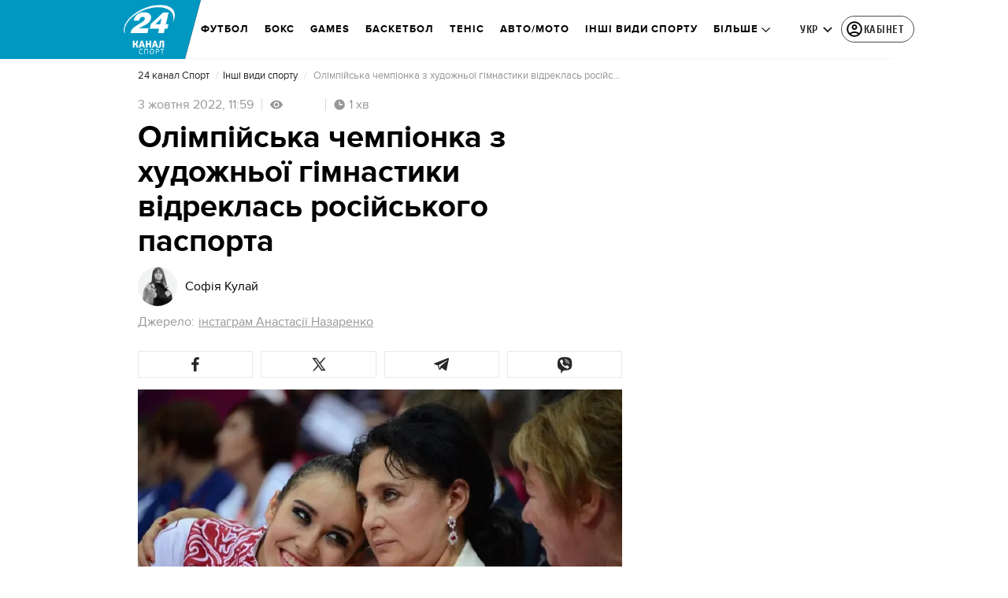

--- FILE ---
content_type: application/javascript; charset=UTF-8
request_url: https://www.googletagmanager.com/gtag/js
body_size: 74836
content:

// Copyright 2012 Google Inc. All rights reserved.
 
(function(){

var data = {
"resource": {
  "version":"1",
  
  "macros":[],
  "tags":[],
  "predicates":[],
  "rules":[]
},
"runtime":[ 
]

,"blob":{"1":"1","10":"","14":"61d1","15":"0","16":"ChEIgJqdywYQndC1hvO7nOrWARIRAJxlfyzbBPeLQv5Ng5CtjxcaAi/o","17":"","19":"dataLayer","20":"","21":"www.googletagmanager.com","22":"eyIwIjoiVVMiLCIxIjoiVVMtT0giLCIyIjpmYWxzZSwiMyI6IiIsIjQiOiIiLCI1Ijp0cnVlLCI2IjpmYWxzZSwiNyI6ImFkX3N0b3JhZ2V8YW5hbHl0aWNzX3N0b3JhZ2V8YWRfdXNlcl9kYXRhfGFkX3BlcnNvbmFsaXphdGlvbiIsIjgiOiIifQ","23":"google.tagmanager.debugui2.queue","24":"tagassistant.google.com","27":0.005,"3":"www.googletagmanager.com","30":"US","31":"US-OH","32":true,"34":"","35":"","36":"https://adservice.google.com/pagead/regclk","37":"__TAGGY_INSTALLED","38":"cct.google","39":"googTaggyReferrer","40":"https://cct.google/taggy/agent.js","41":"google.tagmanager.ta.prodqueue","42":0.01,"43":"{\"keys\":[{\"hpkePublicKey\":{\"params\":{\"aead\":\"AES_128_GCM\",\"kdf\":\"HKDF_SHA256\",\"kem\":\"DHKEM_P256_HKDF_SHA256\"},\"publicKey\":\"BGj52L2eSt+4l/cqjC9UTHbSWaVOZdsJ3dW0qHE5kkmDznJCX5PaVQGWa5WOBcZap+fes7QkfImAlgF/SYFY7D8=\",\"version\":0},\"id\":\"cb6a8578-fb8f-4370-9948-024b0bfc96a1\"},{\"hpkePublicKey\":{\"params\":{\"aead\":\"AES_128_GCM\",\"kdf\":\"HKDF_SHA256\",\"kem\":\"DHKEM_P256_HKDF_SHA256\"},\"publicKey\":\"BJmIvfkIlemfHP002cp6lIvo0o8EM98gvxr+isdtKXWxyeJVjmdtTxlrTBrg6Ih74w/5gDd9ikjxuq3DVvhHmZs=\",\"version\":0},\"id\":\"c4f0dd12-57ed-4ac3-a10a-5893775e59d3\"},{\"hpkePublicKey\":{\"params\":{\"aead\":\"AES_128_GCM\",\"kdf\":\"HKDF_SHA256\",\"kem\":\"DHKEM_P256_HKDF_SHA256\"},\"publicKey\":\"BLX2yNJDrfKTSG17/JqFWRikfdHN4IbzssNgGMM9VrXhmt3DNp2ICb3G4NBuBZyMcBQrqg+X1n9Lgac+aTys8aU=\",\"version\":0},\"id\":\"9fb29a56-94c5-4d15-810a-50ce6d1e89c0\"},{\"hpkePublicKey\":{\"params\":{\"aead\":\"AES_128_GCM\",\"kdf\":\"HKDF_SHA256\",\"kem\":\"DHKEM_P256_HKDF_SHA256\"},\"publicKey\":\"BJHuS2l/HeWDi/+KlzMCubPoa1OhT1WsBky547bPqctI8LWS4F452wWpRS4nkizgplJ8bOgZE21gS6cpSpaADjA=\",\"version\":0},\"id\":\"92219256-a09c-46aa-8459-4875c5834ebb\"},{\"hpkePublicKey\":{\"params\":{\"aead\":\"AES_128_GCM\",\"kdf\":\"HKDF_SHA256\",\"kem\":\"DHKEM_P256_HKDF_SHA256\"},\"publicKey\":\"BJGkhCa97ri+nEmV+cyCsisBT68w2e5KiSOMCXFcojA7Lqn5QLrp7JfOygh/2VwPz7jqRpYUQ7fvodU+POlvLFA=\",\"version\":0},\"id\":\"76972032-ef6e-43ff-ba1a-075915d30933\"}]}","44":"103116026~103200004~104684208~104684211~116185179~116185180","45":true,"46":{"1":"1000","10":"6150","11":"6150","14":"1000","16":"US-CO~US-CT~US-MT~US-NE~US-NH~US-TX~US-MN~US-NJ~US-MD~US-OR~US-DE","17":"US-CO~US-CT~US-MT~US-NE~US-NH~US-TX~US-MN~US-NJ~US-MD~US-OR~US-DE","2":"9","20":"5000","21":"5000","22":"4.0.0","23":"0.0.0","25":"1","26":"4000","27":"100","3":"5","4":"ad_storage|analytics_storage|ad_user_data|ad_personalization","44":"15000","48":"30000","5":"ad_storage|analytics_storage|ad_user_data","6":"1","7":"10"},"48":true,"5":"","55":[""],"56":[{"1":403,"3":0.5,"4":115938465,"5":115938466,"6":0,"7":2},{"1":404,"3":0.5,"4":115938468,"5":115938469,"6":0,"7":1},{"1":440,"2":true},{"1":433,"3":0.1,"4":116682875,"5":116682876,"6":116682877,"7":2},{"1":430,"3":0.01,"4":116992597,"5":116992598,"6":0,"7":2},{"1":429,"2":true},{"1":409,"3":0.1,"4":116744866,"5":116744867,"6":0,"7":2},{"1":438,"3":0.5,"4":117041587,"5":117041588,"6":0,"7":1},{"1":407,"3":0.01,"4":117025847,"5":117025848,"6":0,"7":1},{"1":417,"2":true},{"1":420,"2":true},{"1":451,"3":0.01,"4":117127390,"5":117127391,"6":117127392,"7":1},{"1":426,"2":true},{"1":406,"2":true},{"1":414,"3":0.1,"4":115985661,"5":115985660,"6":0,"7":2},{"1":415,"2":true},{"1":423,"3":0.01,"4":116491844,"5":116491845,"6":116491846,"7":2},{"1":412,"2":true},{"1":441,"3":0.1,"4":116910502,"5":116910503,"6":0,"7":1}],"59":[""]}








};




var da,fa=typeof Object.create=="function"?Object.create:function(a){var b=function(){};b.prototype=a;return new b},ha=typeof Object.defineProperties=="function"?Object.defineProperty:function(a,b,c){if(a==Array.prototype||a==Object.prototype)return a;a[b]=c.value;return a},ia=function(a){for(var b=["object"==typeof globalThis&&globalThis,a,"object"==typeof window&&window,"object"==typeof self&&self,"object"==typeof global&&global],c=0;c<b.length;++c){var d=b[c];if(d&&d.Math==Math)return d}throw Error("Cannot find global object");
},ja=ia(this),ka=typeof Symbol==="function"&&typeof Symbol("x")==="symbol",la={},ma={},na=function(a,b,c){if(!c||a!=null){var d=ma[b];if(d==null)return a[b];var e=a[d];return e!==void 0?e:a[b]}},oa=function(a,b,c){if(b)a:{var d=a.split("."),e=d.length===1,f=d[0],g;!e&&f in la?g=la:g=ja;for(var l=0;l<d.length-1;l++){var m=d[l];if(!(m in g))break a;g=g[m]}var n=d[d.length-1],p=ka&&c==="es6"?g[n]:null,q=b(p);if(q!=null)if(e)ha(la,n,{configurable:!0,writable:!0,value:q});else if(q!==p){if(ma[n]===void 0){var r=
Math.random()*1E9>>>0;ma[n]=ka?ja.Symbol(n):"$jscp$"+r+"$"+n}ha(g,ma[n],{configurable:!0,writable:!0,value:q})}}},pa;if(ka&&typeof Object.setPrototypeOf=="function")pa=Object.setPrototypeOf;else{var qa;a:{var sa={a:!0},ta={};try{ta.__proto__=sa;qa=ta.a;break a}catch(a){}qa=!1}pa=qa?function(a,b){a.__proto__=b;if(a.__proto__!==b)throw new TypeError(a+" is not extensible");return a}:null}
var ua=pa,va=function(a,b){a.prototype=fa(b.prototype);a.prototype.constructor=a;if(ua)ua(a,b);else for(var c in b)if(c!="prototype")if(Object.defineProperties){var d=Object.getOwnPropertyDescriptor(b,c);d&&Object.defineProperty(a,c,d)}else a[c]=b[c];a.Rn=b.prototype},wa=function(a){var b=0;return function(){return b<a.length?{done:!1,value:a[b++]}:{done:!0}}},h=function(a){var b=typeof Symbol!="undefined"&&Symbol.iterator&&a[Symbol.iterator];if(b)return b.call(a);if(typeof a.length=="number")return{next:wa(a)};
throw Error(String(a)+" is not an iterable or ArrayLike");},xa=function(a){for(var b,c=[];!(b=a.next()).done;)c.push(b.value);return c},ya=function(a){return a instanceof Array?a:xa(h(a))},za=ka&&typeof na(Object,"assign")=="function"?na(Object,"assign"):function(a,b){if(a==null)throw new TypeError("No nullish arg");a=Object(a);for(var c=1;c<arguments.length;c++){var d=arguments[c];if(d)for(var e in d)Object.prototype.hasOwnProperty.call(d,e)&&(a[e]=d[e])}return a};
oa("Object.assign",function(a){return a||za},"es6");var Aa=function(){for(var a=Number(this),b=[],c=a;c<arguments.length;c++)b[c-a]=arguments[c];return b};/*

 Copyright The Closure Library Authors.
 SPDX-License-Identifier: Apache-2.0
*/
var Ba=this||self,Ca=function(a,b){function c(){}c.prototype=b.prototype;a.Rn=b.prototype;a.prototype=new c;a.prototype.constructor=a;a.Cq=function(d,e,f){for(var g=Array(arguments.length-2),l=2;l<arguments.length;l++)g[l-2]=arguments[l];return b.prototype[e].apply(d,g)}};var Ea=[];function Fa(a){return Ea[a]===void 0?!1:Ea[a]};function Ia(){for(var a=Ja,b={},c=0;c<a.length;++c)b[a[c]]=c;return b}function Ka(){var a="ABCDEFGHIJKLMNOPQRSTUVWXYZ";a+=a.toLowerCase()+"0123456789-_";return a+"."}var Ja,La;function Ma(a){Ja=Ja||Ka();La=La||Ia();for(var b=[],c=0;c<a.length;c+=3){var d=c+1<a.length,e=c+2<a.length,f=a.charCodeAt(c),g=d?a.charCodeAt(c+1):0,l=e?a.charCodeAt(c+2):0,m=f>>2,n=(f&3)<<4|g>>4,p=(g&15)<<2|l>>6,q=l&63;e||(q=64,d||(p=64));b.push(Ja[m],Ja[n],Ja[p],Ja[q])}return b.join("")}
function Na(a){function b(m){for(;d<a.length;){var n=a.charAt(d++),p=La[n];if(p!=null)return p;if(!/^[\s\xa0]*$/.test(n))throw Error("Unknown base64 encoding at char: "+n);}return m}Ja=Ja||Ka();La=La||Ia();for(var c="",d=0;;){var e=b(-1),f=b(0),g=b(64),l=b(64);if(l===64&&e===-1)return c;c+=String.fromCharCode(e<<2|f>>4);g!==64&&(c+=String.fromCharCode(f<<4&240|g>>2),l!==64&&(c+=String.fromCharCode(g<<6&192|l)))}};var Oa={};function Pa(a,b){var c=Oa[a];c||(c=Oa[a]=[]);c[b]=!0}function Qa(a){for(var b=[],c=0,d=0;d<a.length;d++)d%8===0&&d>0&&(b.push(String.fromCharCode(c)),c=0),a[d]&&(c|=1<<d%8);c>0&&b.push(String.fromCharCode(c));return Ma(b.join("")).replace(/\.+$/,"")};function Ra(){}function Sa(a){return typeof a==="function"}function Ta(a){return typeof a==="string"}function Ua(a){return typeof a==="number"&&!isNaN(a)}function Wa(a){return Array.isArray(a)?a:[a]}function Xa(a,b){if(a&&Array.isArray(a))for(var c=0;c<a.length;c++)if(a[c]&&b(a[c]))return a[c]}function Ya(a,b){if(!Ua(a)||!Ua(b)||a>b)a=0,b=2147483647;return Math.floor(Math.random()*(b-a+1)+a)}
function Za(a,b){for(var c=new $a,d=0;d<a.length;d++)c.set(a[d],!0);for(var e=0;e<b.length;e++)if(c.get(b[e]))return!0;return!1}function ab(a,b){for(var c in a)Object.prototype.hasOwnProperty.call(a,c)&&b(c,a[c])}function bb(a){return!!a&&(Object.prototype.toString.call(a)==="[object Arguments]"||Object.prototype.hasOwnProperty.call(a,"callee"))}function cb(a){return Math.round(Number(a))||0}function db(a){return"false"===String(a).toLowerCase()?!1:!!a}
function eb(a){var b=[];if(Array.isArray(a))for(var c=0;c<a.length;c++)b.push(String(a[c]));return b}function fb(a){return a?a.replace(/^\s+|\s+$/g,""):""}function gb(){return new Date(Date.now())}function hb(){return gb().getTime()}var $a=function(){this.prefix="gtm.";this.values={}};$a.prototype.set=function(a,b){this.values[this.prefix+a]=b};$a.prototype.get=function(a){return this.values[this.prefix+a]};$a.prototype.contains=function(a){return this.get(a)!==void 0};
function ib(a,b){return a&&a.hasOwnProperty("currencyCode")?a.currencyCode:b}function jb(a){var b=a;return function(){if(b){var c=b;b=void 0;try{c()}catch(d){}}}}function kb(a,b){for(var c in b)b.hasOwnProperty(c)&&(a[c]=b[c])}function lb(a,b){for(var c=[],d=0;d<a.length;d++)c.push(a[d]),c.push.apply(c,b[a[d]]||[]);return c}function mb(a,b){return a.length>=b.length&&a.substring(0,b.length)===b}function nb(a,b){return a.length>=b.length&&a.substring(a.length-b.length,a.length)===b}
function ob(a,b){for(var c={},d=c,e=a.split("."),f=0;f<e.length-1;f++)d=d[e[f]]={};d[e[e.length-1]]=b;return c}var pb=/^\w{1,9}$/;function qb(a,b){a=a||{};b=b||",";var c=[];ab(a,function(d,e){pb.test(d)&&e&&c.push(d)});return c.join(b)}
function rb(a){for(var b=[],c=0;c<a.length;c++){var d=a.charCodeAt(c);d<128?b.push(d):d<2048?b.push(192|d>>6,128|d&63):d<55296||d>=57344?b.push(224|d>>12,128|d>>6&63,128|d&63):(d=65536+((d&1023)<<10|a.charCodeAt(++c)&1023),b.push(240|d>>18,128|d>>12&63,128|d>>6&63,128|d&63))}return new Uint8Array(b)}function sb(a,b){function c(){e&&++d===b&&(e(),e=null,c.done=!0)}var d=0,e=a;c.done=!1;return c}
function tb(a,b){function c(m){var n=m.split("=")[0];return a.indexOf(n)<0?m:n+"=0"}function d(m){return m.split("&").map(c).filter(function(n){return n!==void 0}).join("&")}var e=b.href.split(/[?#]/)[0],f=b.search,g=b.hash;f[0]==="?"&&(f=f.substring(1));g[0]==="#"&&(g=g.substring(1));f=d(f);g=d(g);f!==""&&(f="?"+f);g!==""&&(g="#"+g);var l=""+e+f+g;l[l.length-1]==="/"&&(l=l.substring(0,l.length-1));return l}
function vb(a){for(var b=0;b<3;++b)try{var c=decodeURIComponent(a).replace(/\+/g," ");if(c===a)break;a=c}catch(d){return""}return a};/*

 Copyright Google LLC
 SPDX-License-Identifier: Apache-2.0
*/
var wb=globalThis.trustedTypes,xb;function yb(){var a=null;if(!wb)return a;try{var b=function(c){return c};a=wb.createPolicy("goog#html",{createHTML:b,createScript:b,createScriptURL:b})}catch(c){}return a}function zb(){xb===void 0&&(xb=yb());return xb};var Ab=function(a){this.C=a};Ab.prototype.toString=function(){return this.C+""};var Bb=/^\s*(?!javascript:)(?:[\w+.-]+:|[^:/?#]*(?:[/?#]|$))/i;function Cb(a,b){throw Error(b===void 0?"unexpected value "+a+"!":b);};var Eb=function(a){this.C=a};Eb.prototype.toString=function(){return this.C+""};var Fb=Array.prototype.indexOf?function(a,b){return Array.prototype.indexOf.call(a,b,void 0)}:function(a,b){if(typeof a==="string")return typeof b!=="string"||b.length!=1?-1:a.indexOf(b,0);for(var c=0;c<a.length;c++)if(c in a&&a[c]===b)return c;return-1};function Gb(a){return a===null?"null":a===void 0?"undefined":a};var k=window,y=document,Hb=navigator;function Ib(){var a;try{a=Hb.serviceWorker}catch(b){return}return a}var Jb=y.currentScript,Kb=Jb&&Jb.src;function Lb(a,b){var c=k[a];k[a]=c===void 0?b:c;return k[a]}function Mb(a){return(Hb.userAgent||"").indexOf(a)!==-1}function Nb(){return Mb("Firefox")||Mb("FxiOS")}function Ob(){return Mb("Edg/")||Mb("EdgA/")||Mb("EdgiOS/")}var Pb={async:1,nonce:1,onerror:1,onload:1,src:1,type:1},Qb={height:1,onload:1,src:1,style:1,width:1};
function Rb(a,b,c){b&&ab(b,function(d,e){d=d.toLowerCase();c.hasOwnProperty(d)||a.setAttribute(d,e)})}
function Sb(a,b,c,d,e){var f=y.createElement("script");Rb(f,d,Pb);f.type="text/javascript";f.async=d&&d.async===!1?!1:!0;var g,l=Gb(a),m=zb(),n=m?m.createScriptURL(l):l;g=new Ab(n);var p;if(g instanceof Ab)p=g.C;else throw Error("");f.src=p;var q,r=f.ownerDocument;r=r===void 0?document:r;var t,v,u=(v=(t=r).querySelector)==null?void 0:v.call(t,"script[nonce]");(q=u==null?"":u.nonce||u.getAttribute("nonce")||"")&&f.setAttribute("nonce",q);b&&(f.onload=b);c&&(f.onerror=c);if(e)e.appendChild(f);else{var w=
y.getElementsByTagName("script")[0]||y.body||y.head;w.parentNode.insertBefore(f,w)}return f}function Tb(){if(Kb){var a=Kb.toLowerCase();if(a.indexOf("https://")===0)return 2;if(a.indexOf("http://")===0)return 3}return 1}
function Ub(a,b,c,d,e){var f;f=f===void 0?!0:f;var g=e,l=!1;g||(g=y.createElement("iframe"),l=!0);Rb(g,c,Qb);d&&ab(d,function(n,p){g.dataset[n]=p});f&&(g.height="0",g.width="0",g.style.display="none",g.style.visibility="hidden");a!==void 0&&(g.src=a);if(l){var m=y.body&&y.body.lastChild||y.body||y.head;m.parentNode.insertBefore(g,m)}b&&(g.onload=b);return g}function Vb(a,b,c,d){return Wb(a,b,c,d)}function Xb(a,b,c,d){a.addEventListener&&a.addEventListener(b,c,!!d)}
function Yb(a){k.setTimeout(a,0)}function Zb(a){var b=a.innerText||a.textContent||"";b&&b!==" "&&(b=b.replace(/^[\s\xa0]+/g,""),b=b.replace(/[\s\xa0]+$/g,""));b&&(b=b.replace(/(\xa0+|\s{2,}|\n|\r\t)/g," "));return b}function $b(a,b,c){var d;try{d=Hb.sendBeacon&&Hb.sendBeacon(a)}catch(e){Pa("TAGGING",15)}d?b==null||b():Wb(a,b,c)}function ac(a,b){try{if(Hb.sendBeacon!==void 0)return Hb.sendBeacon(a,b)}catch(c){Pa("TAGGING",15)}return!1}
var bc=Object.freeze({cache:"no-store",credentials:"include",keepalive:!0,method:"POST",mode:"no-cors",redirect:"follow"});
function cc(a,b,c,d,e){if(dc()){var f=na(Object,"assign").call(Object,{},bc);b&&(f.body=b);c&&(c.attributionReporting&&(f.attributionReporting=c.attributionReporting),c.browsingTopics!==void 0&&(f.browsingTopics=c.browsingTopics),c.credentials&&(f.credentials=c.credentials),c.keepalive!==void 0&&(f.keepalive=c.keepalive),c.method&&(f.method=c.method),c.mode&&(f.mode=c.mode));try{var g=k.fetch(a,f);if(g)return g.then(function(m){m&&(m.ok||m.status===0)?d==null||d():e==null||e()}).catch(function(){e==
null||e()}),!0}catch(m){}}if((c==null?0:c.Ud)||(c==null?0:c.credentials)&&c.credentials!=="include")return e==null||e(),!1;if(b){var l=ac(a,b);l?d==null||d():e==null||e();return l}ec(a,d,e);return!0}function dc(){return typeof k.fetch==="function"}function fc(){var a=k.performance;if(a&&Sa(a.now))return a.now()}
function hc(){var a,b=k.performance;if(b&&b.getEntriesByType)try{var c=b.getEntriesByType("navigation");c&&c.length>0&&(a=c[0].type)}catch(d){return"e"}if(!a)return"u";switch(a){case "navigate":return"n";case "back_forward":return"h";case "reload":return"r";case "prerender":return"p";default:return"x"}}function ic(){return k.performance||void 0}function jc(){var a=k.webPixelsManager;return a?a.createShopifyExtend!==void 0:!1}
var Wb=function(a,b,c,d){var e=new Image(1,1);Rb(e,d,{});e.onload=function(){e.onload=null;b&&b()};e.onerror=function(){e.onerror=null;c&&c()};e.src=a;return e},ec=$b;/*
 jQuery (c) 2005, 2012 jQuery Foundation, Inc. jquery.org/license.
*/
var kc=/\[object (Boolean|Number|String|Function|Array|Date|RegExp)\]/,lc=function(a){if(a==null)return String(a);var b=kc.exec(Object.prototype.toString.call(Object(a)));return b?b[1].toLowerCase():"object"},mc=function(a,b){return Object.prototype.hasOwnProperty.call(Object(a),b)},nc=function(a){if(!a||lc(a)!="object"||a.nodeType||a==a.window)return!1;try{if(a.constructor&&!mc(a,"constructor")&&!mc(a.constructor.prototype,"isPrototypeOf"))return!1}catch(c){return!1}for(var b in a);return b===void 0||
mc(a,b)},oc=function(a,b){var c=b||(lc(a)=="array"?[]:{}),d;for(d in a)if(mc(a,d)){var e=a[d];lc(e)=="array"?(lc(c[d])!="array"&&(c[d]=[]),c[d]=oc(e,c[d])):nc(e)?(nc(c[d])||(c[d]={}),c[d]=oc(e,c[d])):c[d]=e}return c};var pc=function(a){this.message=a};function qc(a){a.Iq=!0;return a};function rc(a){var b="0123456789abcdefghijklmnopqrstuvwxyzABCDEFGHIJKLMNOPQRSTUVWXYZ-_"[a];return b===void 0?new pc("Value "+a+" can not be encoded in web-safe base64 dictionary."):b};function sc(a){switch(a){case 1:return"1";case 2:case 4:return"0";default:return"-"}};var tc=/^[1-9a-zA-Z_-][1-9a-c][1-9a-v]\d$/;function uc(a,b){for(var c="",d=!0;a>7;){var e=a&31;a>>=5;d?d=!1:e|=32;c=""+rc(e)+c}a<<=2;d||(a|=32);return c=""+rc(a|b)+c}
function vc(a,b){var c;var d=a.ef,e=a.Cg;d===void 0?c="":(e||(e=0),c=""+uc(1,1)+rc(d<<2|e));var f=a.Pm,g="4"+c+(f?""+uc(2,1)+rc(f):""),l,m=a.Hj;l=m&&tc.test(m)?""+uc(3,2)+m:"";var n,p=a.Dj;n=p?""+uc(4,1)+rc(p):"";var q;var r=a.ctid;if(r&&b){var t=uc(5,3),v=r.split("-"),u=v[0].toUpperCase();if(u!=="GTM"&&u!=="OPT")q="";else{var w=v[1];q=""+t+rc(1+w.length)+(a.Bn||0)+w}}else q="";var x=a.Pn,z=a.canonicalId,C=a.Qa,B=a.Pq,G=g+l+n+q+(x?""+uc(6,1)+rc(x):"")+(z?""+uc(7,3)+rc(z.length)+z:"")+(C?""+uc(8,3)+
rc(C.length)+C:"")+(B?""+uc(9,3)+rc(B.length)+B:""),M;var H=a.Rm;H=H===void 0?{}:H;for(var T=[],S=h(Object.keys(H)),I=S.next();!I.done;I=S.next()){var U=I.value;T[Number(U)]=H[U]}if(T.length){var ea=uc(10,3),Z;if(T.length===0)Z=rc(0);else{for(var O=[],K=0,V=!1,ba=0;ba<T.length;ba++){V=!0;var ca=ba%6;T[ba]&&(K|=1<<ca);ca===5&&(O.push(rc(K)),K=0,V=!1)}V&&O.push(rc(K));Z=O.join("")}var ra=Z;M=""+ea+rc(ra.length)+ra}else M="";var Da=a.Hn,Va=a.Mn,Ga=a.Qn;return G+M+(Da?""+uc(11,3)+rc(Da.length)+Da:"")+
(Va?""+uc(13,3)+rc(Va.length)+Va:"")+(Ga?""+uc(14,1)+rc(Ga):"")};function wc(a,b){for(var c=Na(b),d=new Uint8Array(c.length),e=0;e<c.length;e++)d[e]=c.charCodeAt(e);if(d.length!==32)throw Error("Key is not 32 bytes.");return xc(a,d)}function xc(a,b){if(a==="")return"";var c=rb(a),d=b.slice(-2),e=[].concat(ya(d),ya(c)).map(function(g,l){return g^b[l%b.length]}),f=new Uint8Array([].concat(ya(e),ya(d)));return Ma(String.fromCharCode.apply(String,ya(f))).replace(/\.+$/,"")};var yc=function(){function a(b){return{toString:function(){return b}}}return{Wj:a("consent"),gh:a("convert_case_to"),hh:a("convert_false_to"),ih:a("convert_null_to"),jh:a("convert_true_to"),kh:a("convert_undefined_to"),po:a("debug_mode_metadata"),Ba:a("function"),Le:a("instance_name"),fm:a("live_only"),hm:a("malware_disabled"),METADATA:a("metadata"),lm:a("original_activity_id"),lq:a("original_vendor_template_id"),kq:a("once_on_load"),km:a("once_per_event"),Ii:a("once_per_load"),nq:a("priority_override"),
rq:a("respected_consent_types"),Qi:a("setup_tags"),Te:a("tag_id"),Zi:a("teardown_tags")}}();var Wc;var Xc=[],Yc=[],Zc=[],$c=[],ad=[],bd,cd,dd;function ed(a){dd=dd||a}
function fd(){for(var a=data.resource||{},b=a.macros||[],c=0;c<b.length;c++)Xc.push(b[c]);for(var d=a.tags||[],e=0;e<d.length;e++)$c.push(d[e]);for(var f=a.predicates||[],g=0;g<f.length;g++)Zc.push(f[g]);for(var l=a.rules||[],m=0;m<l.length;m++){for(var n=l[m],p={},q=0;q<n.length;q++){var r=n[q][0];p[r]=Array.prototype.slice.call(n[q],1);r!=="if"&&r!=="unless"||gd(p[r])}Yc.push(p)}}
function gd(a){}var hd,id=[],jd=[];function kd(a,b,c){try{return cd(ld(a,b,c))}catch(d){JSON.stringify(a)}return 2}
var ld=function(a,b,c){c=c||[];var d={},e;for(e in a)a.hasOwnProperty(e)&&(d[e]=md(a[e],b,c));return d},md=function(a,b,c){if(Array.isArray(a)){var d;switch(a[0]){case "function_id":return a[1];case "list":d=[];for(var e=1;e<a.length;e++)d.push(md(a[e],b,c));return d;case "macro":var f=a[1];if(c[f])return;var g=Xc[f];if(!g||b.isBlocked(g))return;c[f]=!0;var l=String(g[yc.Le]);try{var m=ld(g,b,c);m.vtp_gtmEventId=b.id;b.priorityId&&(m.vtp_gtmPriorityId=b.priorityId);d=nd(m,{event:b,index:f,type:2,
name:l});hd&&(d=hd.Sm(d,m))}catch(z){b.logMacroError&&b.logMacroError(z,Number(f),l),d=!1}c[f]=!1;return d;case "map":d={};for(var n=1;n<a.length;n+=2)d[md(a[n],b,c)]=md(a[n+1],b,c);return d;case "template":d=[];for(var p=!1,q=1;q<a.length;q++){var r=md(a[q],b,c);dd&&(p=p||dd.yn(r));d.push(r)}return dd&&p?dd.Vm(d):d.join("");case "escape":d=md(a[1],b,c);if(dd&&Array.isArray(a[1])&&a[1][0]==="macro"&&dd.zn(a))return dd.Ln(d);d=String(d);for(var t=2;t<a.length;t++)Fc[a[t]]&&(d=Fc[a[t]](d));return d;
case "tag":var v=a[1];if(!$c[v])throw Error("Unable to resolve tag reference "+v+".");return{lj:a[2],index:v};case "zb":var u={arg0:a[2],arg1:a[3],ignore_case:a[5]};u[yc.Ba]=a[1];var w=kd(u,b,c),x=!!a[4];return x||w!==2?x!==(w===1):null;default:throw Error("Attempting to expand unknown Value type: "+a[0]+".");}}return a},nd=function(a,b){var c=a[yc.Ba],d=b&&b.event;if(!c)throw Error("Error: No function name given for function call.");var e=bd[c],f=b&&b.type===2&&(d==null?void 0:d.reportMacroDiscrepancy)&&
e&&id.indexOf(c)!==-1,g={},l;for(l in a)a.hasOwnProperty(l)&&mb(l,"vtp_")&&e&&(g[l]=a[l]);e&&d&&d.cachedModelValues&&(g.vtp_gtmCachedValues=d.cachedModelValues);if(b){if(b.name==null){var m;a:{var n=b.type,p=b.index;if(p==null)m="";else{var q;switch(n){case 2:q=Xc[p];break;case 1:q=$c[p];break;default:m="";break a}var r=q&&q[yc.Le];m=r?String(r):""}}b.name=m}e&&(g.vtp_gtmEntityIndex=b.index,g.vtp_gtmEntityName=b.name)}var t,v,u;if(f&&jd.indexOf(c)===-1){jd.push(c);var w=hb();t=e(g);var x=hb()-w,z=
hb();v=Wc(c,b);u=x-(hb()-z)}else if(e&&(t=e(g)),!e||f)v=Wc(c,b);if(f&&d){d.reportMacroDiscrepancy(d.id,c,void 0,!0);var C;a:{var B=t;if(B==void 0||Array.isArray(B)||nc(B))C=!0;else{switch(typeof B){case "boolean":case "number":case "string":case "function":C=!0;break a}C=!1}}if(C){var G=!1;if(Array.isArray(t))G=!Array.isArray(v);else if(nc(t))if(nc(v)){if(c==="__gas")a:{for(var M=t,H=v,T=h(Object.keys(M)),S=T.next();!S.done;S=T.next()){var I=S.value;if(I==="vtp_fieldsToSet"||I==="vtp_contentGroup"||
I==="vtp_dimension"||I==="vtp_metric"){var U=M[I],ea=H[I.substring(4)];if(od(I,U,H[I])&&od(I,U,ea))continue;else{G=!0;break a}}if(I!=="vtp_gtmCachedValues"&&I!=="vtp_gtmEntityIndex"&&I!=="vtp_gtmEntityName"&&I!=="function"&&I!=="instance_name"){var Z=M[I];if(!pd(H[I],Z)||!pd(H[I.substring(4)],Z)){G=!0;break a}}}G=!1}}else G=!0;else G=typeof t==="function"?typeof v!=="function":t!==v;G&&d.reportMacroDiscrepancy(d.id,c)}else t!==v&&d.reportMacroDiscrepancy(d.id,c);u!==void 0&&d.reportMacroDiscrepancy(d.id,
c,u)}return e?t:v};function od(a,b,c){if(b.length!==c.length)return!1;var d,e;a==="vtp_fieldsToSet"?(d="fieldName",e="value"):(d="index",e=a==="vtp_contentGroup"?"group":a==="vtp_dimension"?"dimension":"metric");for(var f=0;f<b.length;f++)if(!pd(b[f][d],c[f][d])||!pd(b[f][e],c[f][e]))return!1;return!0}
function pd(a,b){return typeof a==="number"?typeof b!=="number"?!1:String(a).length===13?Math.abs(a-b)<1E3:a===b:typeof a==="function"?typeof b==="function":Array.isArray(a)?Array.isArray(b)&&a.length===b.length?!0:!1:nc(a)?nc(b):a===b};function qd(a){var b;b=b===void 0?!1:b;var c,d;return((c=data)==null?0:(d=c.blob)==null?0:d.hasOwnProperty(a))?!!data.blob[a]:b}function A(a){var b;b=b===void 0?"":b;var c,d;return((c=data)==null?0:(d=c.blob)==null?0:d.hasOwnProperty(a))?String(data.blob[a]):b}function rd(a){var b,c;return((b=data)==null?0:(c=b.blob)==null?0:c.hasOwnProperty(a))?Number(data.blob[a]):0}function sd(a){var b;b=b===void 0?[]:b;var c,d,e=(c=data)==null?void 0:(d=c.blob)==null?void 0:d[a];return Array.isArray(e)?e:b}
function td(a){var b;b=b===void 0?"":b;var c=ud(46);return c&&(c==null?0:c.hasOwnProperty(a))?String(c[a]):b}function vd(a,b){var c=ud(46);return c&&(c==null?0:c.hasOwnProperty(a))?Number(c[a]):b}function ud(a){var b,c;return(b=data)==null?void 0:(c=b.blob)==null?void 0:c[a]};var wd=function(a,b,c){var d;d=Error.call(this,c);this.message=d.message;"stack"in d&&(this.stack=d.stack);this.permissionId=a;this.parameters=b;this.name="PermissionError"};va(wd,Error);wd.prototype.getMessage=function(){return this.message};function xd(a){function b(r){for(var t=0;t<r.length;t++)d[r[t]]=!0}for(var c=[],d=[],e=yd(a),f=0;f<Yc.length;f++){var g=Yc[f],l=zd(g,e);if(l){for(var m=g.add||[],n=0;n<m.length;n++)c[m[n]]=!0;b(g.block||[])}else l===null&&b(g.block||[]);}for(var p=[],q=0;q<$c.length;q++)c[q]&&!d[q]&&(p[q]=!0);return p}
function zd(a,b){for(var c=a["if"]||[],d=0;d<c.length;d++){var e=b(c[d]);if(e===0)return!1;if(e===2)return null}for(var f=a.unless||[],g=0;g<f.length;g++){var l=b(f[g]);if(l===2)return null;if(l===1)return!1}return!0}function yd(a){var b=[];return function(c){b[c]===void 0&&(b[c]=kd(Zc[c],a));return b[c]}};function Ad(a,b){b[yc.gh]&&typeof a==="string"&&(a=b[yc.gh]===1?a.toLowerCase():a.toUpperCase());b.hasOwnProperty(yc.ih)&&a===null&&(a=b[yc.ih]);b.hasOwnProperty(yc.kh)&&a===void 0&&(a=b[yc.kh]);b.hasOwnProperty(yc.jh)&&a===!0&&(a=b[yc.jh]);b.hasOwnProperty(yc.hh)&&a===!1&&(a=b[yc.hh]);return a};function Bd(a,b,c,d){if(a)for(var e=0;e<a.length;e++){var f=void 0,g="A policy function denied the permission request";try{f=a[e](b,c,d),g+="."}catch(l){g=typeof l==="string"?g+(": "+l):l instanceof Error?g+(": "+l.message):g+"."}if(!f)throw new wd(c,d,g);}}function Cd(a,b){var c=(void 0).hn();return function(d){var e=Aa.apply(1,arguments);if(d){var f=c.C(d),g=c.C("all");if(f||g){var l=b.apply(void 0,[d].concat(ya(e)));Bd(f,a,d,l);Bd(g,a,d,l)}}}};A(5);A(20);A(1);qd(29);qd(28);var D={M:{bk:1,gk:2,Dm:3,sm:4,qh:5,rh:6,Tl:7,ik:8,Sl:9,Zj:10,Yj:11,Am:12,ym:13,Tj:14,Nj:15,Pj:16,im:17,hk:18,gm:19,ek:20,jm:21,Uj:22,Oj:23,Qj:24,dk:25,Sj:26,zm:27,Ol:28,Zl:29,Yl:30,Xl:31,Rl:32,Pl:33,Ql:34,Kl:35,Jl:36,Ml:37,Nl:38,Ll:39}};D.M[D.M.bk]="CREATE_EVENT_SOURCE";D.M[D.M.gk]="EDIT_EVENT";D.M[D.M.Dm]="TRAFFIC_TYPE";D.M[D.M.sm]="REFERRAL_EXCLUSION";D.M[D.M.qh]="ECOMMERCE_FROM_GTM_TAG";D.M[D.M.rh]="ECOMMERCE_FROM_GTM_UA_SCHEMA";D.M[D.M.Tl]="GA_SEND";D.M[D.M.ik]="EM_FORM";D.M[D.M.Sl]="GA_GAM_LINK";
D.M[D.M.Zj]="CREATE_EVENT_AUTO_PAGE_PATH";D.M[D.M.Yj]="CREATED_EVENT";D.M[D.M.Am]="SIDELOADED";D.M[D.M.ym]="SGTM_LEGACY_CONFIGURATION";D.M[D.M.Tj]="CCD_EM_EVENT";D.M[D.M.Nj]="AUTO_REDACT_EMAIL";D.M[D.M.Pj]="AUTO_REDACT_QUERY_PARAM";D.M[D.M.im]="MULTIPLE_PAGEVIEW_FROM_CONFIG";D.M[D.M.hk]="EM_EVENT_SENT_BEFORE_CONFIG";D.M[D.M.gm]="LOADED_VIA_CST_OR_SIDELOADING";D.M[D.M.ek]="DECODED_PARAM_MATCH";D.M[D.M.jm]="NON_DECODED_PARAM_MATCH";D.M[D.M.Uj]="CCD_EVENT_SGTM";D.M[D.M.Oj]="AUTO_REDACT_EMAIL_SGTM";
D.M[D.M.Qj]="AUTO_REDACT_QUERY_PARAM_SGTM";D.M[D.M.dk]="DAILY_LIMIT_REACHED";D.M[D.M.Sj]="BURST_LIMIT_REACHED";D.M[D.M.zm]="SHARED_USER_ID_SET_AFTER_REQUEST";D.M[D.M.Ol]="GA4_MULTIPLE_SESSION_COOKIES";D.M[D.M.Zl]="INVALID_GA4_SESSION_COUNT";D.M[D.M.Yl]="INVALID_GA4_LAST_EVENT_TIMESTAMP";D.M[D.M.Xl]="INVALID_GA4_JOIN_TIMER";D.M[D.M.Rl]="GA4_STALE_SESSION_COOKIE_SELECTED";D.M[D.M.Pl]="GA4_SESSION_COOKIE_GS1_READ";D.M[D.M.Ql]="GA4_SESSION_COOKIE_GS2_READ";D.M[D.M.Kl]="GA4_DL_PARAM_RECOVERY_AVAILABLE";
D.M[D.M.Jl]="GA4_DL_PARAM_RECOVERY_APPLIED";D.M[D.M.Ml]="GA4_GOOGLE_SIGNALS_ALLOWED";D.M[D.M.Nl]="GA4_GOOGLE_SIGNALS_ENABLED";D.M[D.M.Ll]="GA4_FALLBACK_REQUEST";var Id={},Jd=(Id.uaa=!0,Id.uab=!0,Id.uafvl=!0,Id.uamb=!0,Id.uam=!0,Id.uap=!0,Id.uapv=!0,Id.uaw=!0,Id);var Nd=["matches","webkitMatchesSelector","mozMatchesSelector","msMatchesSelector","oMatchesSelector"],Od=new $a;function Vd(a){var b=1,c,d,e;if(a)for(b=0,d=a.length-1;d>=0;d--)e=a.charCodeAt(d),b=(b<<6&268435455)+e+(e<<14),c=b&266338304,b=c!==0?b^c>>21:b;return b};var E={m:{ma:"ad_personalization",V:"ad_storage",W:"ad_user_data",Ja:"analytics_storage",bd:"region",fa:"consent_updated",nf:"wait_for_update",jk:"app_remove",kk:"app_store_refund",lk:"app_store_subscription_cancel",mk:"app_store_subscription_convert",nk:"app_store_subscription_renew",pk:"consent_update",qk:"conversion",sh:"add_payment_info",th:"add_shipping_info",vc:"add_to_cart",wc:"remove_from_cart",uh:"view_cart",Kb:"begin_checkout",wo:"generate_lead",xc:"select_item",kb:"view_item_list",xb:"select_promotion",
lb:"view_promotion",mb:"purchase",yc:"refund",Lb:"view_item",wh:"add_to_wishlist",rk:"exception",sk:"first_open",tk:"first_visit",qa:"gtag.config",zc:"gtag.get",uk:"in_app_purchase",dd:"page_view",vk:"screen_view",wk:"session_start",xk:"source_update",yk:"timing_complete",zk:"track_social",xh:"user_engagement",Ak:"user_id_update",ed:"gclid_link_decoration_source",fd:"gclid_storage_source",Mb:"gclgb",yb:"gclid",yh:"gclid_len",zh:"gclgs",Ah:"gcllp",Bh:"gclst",sa:"ads_data_redaction",gd:"gad_source",
hd:"gad_source_src",Nb:"gclid_url",Ch:"gclsrc",jd:"gbraid",Ac:"wbraid",Va:"allow_ad_personalization_signals",he:"allow_custom_scripts",Dh:"allow_direct_google_requests",ie:"allow_display_features",uf:"allow_enhanced_conversions",kd:"allow_google_signals",Eh:"allow_interest_groups",Bk:"app_id",Ck:"app_installer_id",Dk:"app_name",Ek:"app_version",Bc:"auid",xo:"auto_detection_enabled",Fh:"auto_event",Gh:"aw_remarketing",vf:"aw_remarketing_only",ld:"discount",md:"aw_feed_country",nd:"aw_feed_language",
wa:"items",od:"aw_merchant_id",wf:"aw_basket_type",Fk:"campaign_content",Gk:"campaign_id",Hk:"campaign_medium",Ik:"campaign_name",yo:"campaign",Jk:"campaign_source",Kk:"campaign_term",je:"client_id",Hh:"rnd",zo:"consent_update_type",Lk:"content_group",Mk:"content_type",Wa:"conversion_cookie_prefix",xf:"conversion_id",nb:"conversion_linker",ke:"conversion_linker_disabled",yf:"conversion_api",Ih:"cookie_deprecation",ob:"cookie_domain",Xa:"cookie_expires",zb:"cookie_flags",Dc:"cookie_name",Ab:"cookie_path",
Ka:"cookie_prefix",Ec:"cookie_update",pd:"country",pb:"currency",me:"customer_buyer_stage",Fc:"customer_lifetime_value",ne:"customer_loyalty",oe:"customer_ltv_bucket",qd:"custom_map",Nk:"gcldc",Ob:"dclid",Ok:"debug_mode",Ya:"developer_id",Pk:"disable_merchant_reported_purchases",zf:"dc_custom_params",Qk:"dc_natural_search",Rk:"dynamic_event_settings",Jh:"affiliation",pe:"checkout_option",Af:"checkout_step",Kh:"coupon",rd:"item_list_name",Bf:"list_name",Sk:"promotions",Pb:"shipping",Lh:"tax",Tk:"engagement_time_msec",
Ao:"enhanced_client_id",Uk:"enhanced_conversions",Bo:"enhanced_conversions_automatic_settings",Gc:"estimated_delivery_date",sd:"event_callback",Vk:"event_category",qe:"event_developer_id_string",Wk:"event_label",Bb:"event",Xk:"event_settings",se:"event_timeout",Yk:"description",Zk:"fatal",al:"experiments",Mh:"firebase_id",ue:"first_party_collection",ve:"_x_20",qb:"_x_19",Co:"flight_error_code",Do:"flight_error_message",Eo:"fl_activity_category",Fo:"fl_activity_group",Go:"fl_advertiser_id",Ho:"fl_ar_dedupe",
Cf:"match_id",Io:"fl_random_number",Jo:"tran",Ko:"u",Nh:"gac_gclid",we:"gac_wbraid",Oh:"gac_wbraid_multiple_conversions",bl:"ga_restrict_domain",Lo:"ga_temp_client_id",Mo:"ga_temp_ecid",xe:"gdpr_applies",No:"geo_granularity",ye:"value_callback",ze:"value_key",Za:"google_analysis_params",Be:"_google_ng",fl:"google_signals",il:"google_tld",Ph:"gpp_sid",Qh:"gpp_string",Ce:"groups",Rh:"gsa_experiment_id",Df:"gtag_event_feature_usage",Sh:"gtm_up",ud:"iframe_state",jl:"ignore_referrer",kl:"internal_traffic_results",
Oo:"_is_fpm",vd:"is_legacy_converted",De:"is_legacy_loaded",Th:"is_passthrough",Ee:"_lps",Cb:"language",Fe:"legacy_developer_id_string",ab:"linker",Ef:"accept_incoming",Qb:"decorate_forms",La:"domains",Hc:"url_position",Rb:"merchant_feed_label",Sb:"merchant_feed_language",Tb:"merchant_id",Uh:"method",ml:"name",Vh:"navigation_type",Ic:"new_customer",Wh:"non_interaction",nl:"optimize_id",Xh:"page_hostname",Ff:"page_path",Ma:"page_referrer",rb:"page_title",Po:"passengers",Yh:"phone_conversion_callback",
ol:"phone_conversion_country_code",Zh:"phone_conversion_css_class",pl:"phone_conversion_ids",ai:"phone_conversion_number",bi:"phone_conversion_options",Qo:"_platinum_request_status",Ro:"_protected_audience_enabled",Ge:"quantity",So:"redact_device_info",ql:"referral_exclusion_definition",To:"_request_start_time",Db:"restricted_data_processing",Uo:"retoken",rl:"sample_rate",Gf:"screen_name",wd:"screen_resolution",di:"_script_source",sl:"search_term",Jc:"send_page_view",Ub:"send_to",Kc:"server_container_url",
tl:"session_attributes_encoded",ei:"session_duration",Vo:"session_engaged",fi:"session_engaged_time",Eb:"session_id",Wo:"session_number",xd:"_shared_user_id",Vb:"delivery_postal_code",Xo:"_tag_firing_delay",Yo:"_tag_firing_time",Zo:"temporary_client_id",vl:"testonly",wl:"_timezone",Hf:"topmost_url",If:"tracking_id",ap:"traffic_type",xa:"transaction_id",gi:"transaction_id_source",Wb:"transport_url",bp:"trip_type",Xb:"update",Lc:"url_passthrough",hi:"uptgs",Jf:"_user_agent_architecture",Kf:"_user_agent_bitness",
Lf:"_user_agent_full_version_list",Mf:"_user_agent_mobile",Nf:"_user_agent_model",Of:"_user_agent_platform",Pf:"_user_agent_platform_version",Qf:"_user_agent_wow64",Fb:"user_data",ii:"user_data_auto_latency",ji:"user_data_auto_meta",ki:"user_data_auto_multi",li:"user_data_auto_selectors",mi:"user_data_auto_status",yd:"user_data_mode",ni:"user_data_settings",Na:"user_id",Ie:"user_properties",cp:"_user_region",Je:"us_privacy_string",ra:"value",oi:"wbraid_multiple_conversions",Zb:"_fpm_parameters",Uf:"_host_name",
Bi:"_in_page_command",am:"_ip_override",Wp:"_is_passthrough_cid",Ne:"_measurement_type",Oc:"non_personalized_ads",vm:"_sst_parameters",xm:"sgtm_geo_user_country",Cc:"conversion_label",Aa:"page_location",te:"_extracted_data",Ae:"global_developer_id_string",He:"tc_privacy_string"}};var F={},Wd=(F[E.m.fa]="gcu",F[E.m.Mb]="gclgb",F[E.m.yb]="gclaw",F[E.m.yh]="gclid_len",F[E.m.zh]="gclgs",F[E.m.Ah]="gcllp",F[E.m.Bh]="gclst",F[E.m.Bc]="auid",F[E.m.Fh]="ae",F[E.m.ld]="dscnt",F[E.m.md]="fcntr",F[E.m.nd]="flng",F[E.m.od]="mid",F[E.m.wf]="bttype",F[E.m.je]="gacid",F[E.m.Cc]="label",F[E.m.yf]="capi",F[E.m.Ih]="pscdl",F[E.m.pb]="currency_code",F[E.m.me]="clobs",F[E.m.Fc]="vdltv",F[E.m.ne]="clolo",F[E.m.oe]="clolb",F[E.m.Ok]="_dbg",F[E.m.Gc]="oedeld",F[E.m.qe]="edid",F[E.m.Nh]="gac",F[E.m.we]=
"gacgb",F[E.m.Oh]="gacmcov",F[E.m.xe]="gdpr",F[E.m.Ae]="gdid",F[E.m.Be]="_ng",F[E.m.Ph]="gpp_sid",F[E.m.Qh]="gpp",F[E.m.Rh]="gsaexp",F[E.m.Df]="_tu",F[E.m.ud]="frm",F[E.m.Th]="gtm_up",F[E.m.Ee]="lps",F[E.m.Fe]="did",F[E.m.Rb]="fcntr",F[E.m.Sb]="flng",F[E.m.Tb]="mid",F[E.m.Ic]=void 0,F[E.m.rb]="tiba",F[E.m.Db]="rdp",F[E.m.Eb]="ecsid",F[E.m.xd]="ga_uid",F[E.m.Vb]="delopc",F[E.m.He]="gdpr_consent",F[E.m.xa]="oid",F[E.m.gi]="oidsrc",F[E.m.hi]="uptgs",F[E.m.Jf]="uaa",F[E.m.Kf]="uab",F[E.m.Lf]="uafvl",
F[E.m.Mf]="uamb",F[E.m.Nf]="uam",F[E.m.Of]="uap",F[E.m.Pf]="uapv",F[E.m.Qf]="uaw",F[E.m.ii]="ec_lat",F[E.m.ji]="ec_meta",F[E.m.ki]="ec_m",F[E.m.li]="ec_sel",F[E.m.mi]="ec_s",F[E.m.yd]="ec_mode",F[E.m.Na]="userId",F[E.m.Je]="us_privacy",F[E.m.ra]="value",F[E.m.oi]="mcov",F[E.m.Uf]="hn",F[E.m.Bi]="gtm_ee",F[E.m.am]="uip",F[E.m.Ne]="mt",F[E.m.Oc]="npa",F[E.m.xm]="sg_uc",F[E.m.xf]=null,F[E.m.wd]=null,F[E.m.Cb]=null,F[E.m.wa]=null,F[E.m.Aa]=null,F[E.m.Ma]=null,F[E.m.Hf]=null,F[E.m.Zb]=null,F[E.m.ed]=null,
F[E.m.fd]=null,F[E.m.Za]=null,F[E.m.te]=null,F);function Xd(a,b){if(a){var c=a.split("x");c.length===2&&(Yd(b,"u_w",c[0]),Yd(b,"u_h",c[1]))}}
function Zd(a){var b=$d;b=b===void 0?ae:b;var c;var d=b;if(a&&a.length){for(var e=[],f=0;f<a.length;++f){var g=a[f];g&&e.push({item_id:d(g),quantity:g.quantity,value:g.price,start_date:g.start_date,end_date:g.end_date})}c=e}else c=[];var l;var m=c;if(m){for(var n=[],p=0;p<m.length;p++){var q=m[p],r=[];q&&(r.push(be(q.value)),r.push(be(q.quantity)),r.push(be(q.item_id)),r.push(be(q.start_date)),r.push(be(q.end_date)),n.push("("+r.join("*")+")"))}l=n.length>0?n.join(""):""}else l="";return l}
function ae(a){return ce(a.item_id,a.id,a.item_name)}function ce(){for(var a=h(Aa.apply(0,arguments)),b=a.next();!b.done;b=a.next()){var c=b.value;if(c!==null&&c!==void 0)return c}}function de(a){if(a&&a.length){for(var b=[],c=0;c<a.length;++c){var d=a[c];d&&d.estimated_delivery_date?b.push(""+d.estimated_delivery_date):b.push("")}return b.join(",")}}function Yd(a,b,c){c===void 0||c===null||c===""&&!Jd[b]||(a[b]=c)}function be(a){return typeof a!=="number"&&typeof a!=="string"?"":a.toString()};var ee={},fe=function(){for(var a=!1,b=!1,c=0;a===b;)if(a=Ya(0,1)===0,b=Ya(0,1)===0,c++,c>30)return;return a},he={Nn:ge};function ge(a,b){var c=ee[b];if(!(Ya(0,9999)<c.probability*(c.controlId2?4:2)*1E4))return a;a:{var d=c.studyId,e=c.experimentId,f=c.controlId,g=c.controlId2;if(!((a.exp||{})[e]||(a.exp||{})[f]||g&&(a.exp||{})[g])){var l=fe();if(l!==void 0){var m=l?0:1;if(g){var n=fe();if(n===void 0)break a;m|=(n?0:1)<<1}m===0?ie(a,e,d):m===1?ie(a,f,d):m===2&&ie(a,g,d)}}}return a}
function je(a,b){return ee[b]?!!ee[b].active||ee[b].probability>.5||!!(a.exp||{})[ee[b].experimentId]:!1}function ke(a,b){for(var c=a.exp||{},d=h(Object.keys(c).map(Number)),e=d.next();!e.done;e=d.next()){var f=e.value;if(c[f]===b)return f}}function ie(a,b,c){var d=a.exp||{};d[b]=c;a.exp=d};var J={J:{Yg:"call_conversion",uc:"ccm_conversion",Zg:"common_aw",ja:"conversion",xi:"floodlight",Bd:"ga_conversion",ac:"gcp_remarketing",Di:"landing_page",Ca:"page_view",Pc:"fpm_test_hit",eb:"remarketing",Ta:"user_data_lead",Oa:"user_data_web"}};var le=function(){this.C=new Set;this.F=new Set},ne=function(a){var b=me.C;a=a===void 0?[]:a;var c=[].concat(ya(b.C)).concat([].concat(ya(b.F))).concat(a);c.sort(function(d,e){return d-e});return c},oe=function(){var a=[].concat(ya(me.C.C));a.sort(function(b,c){return b-c});return a},pe=function(){var a=me.C,b=A(44);a.C=new Set;if(b!=="")for(var c=h(b.split("~")),d=c.next();!d.done;d=c.next()){var e=Number(d.value);isNaN(e)||a.C.add(e)}};var qe={},re={__cl:1,__ecl:1,__ehl:1,__evl:1,__fal:1,__fil:1,__fsl:1,__hl:1,__jel:1,__lcl:1,__sdl:1,__tl:1,__ytl:1},se={__paused:1,__tg:1},te;for(te in re)re.hasOwnProperty(te)&&(se[te]=1);var ue=qd(45),ve,we=!1;ve=we;var xe=null,ye={},ze="";qe.gg=ze;
var me=new function(){this.C=new le;this.F=!1};var Ae=/:[0-9]+$/,Be=/^\d+\.fls\.doubleclick\.net$/;function Ce(a,b,c){var d;return(d=De(a,!!c,b)[b])==null?void 0:d[0]}function De(a,b,c){for(var d={},e=h(a.split("&")),f=e.next();!f.done;f=e.next()){var g=h(f.value.split("=")),l=g.next().value,m=xa(g),n=decodeURIComponent(l.replace(/\+/g," "));if(c===void 0||n===c){var p=m.join("=");d[n]||(d[n]=[]);d[n].push(b?p:decodeURIComponent(p.replace(/\+/g," ")))}}return d}function Ee(a){try{return decodeURIComponent(a)}catch(b){}}
function Fe(a,b,c,d,e){b&&(b=String(b).toLowerCase());if(b==="protocol"||b==="port")a.protocol=Ge(a.protocol)||Ge(k.location.protocol);b==="port"?a.port=String(Number(a.hostname?a.port:k.location.port)||(a.protocol==="http"?80:a.protocol==="https"?443:"")):b==="host"&&(a.hostname=(a.hostname||k.location.hostname).replace(Ae,"").toLowerCase());return He(a,b,c,d,e)}
function He(a,b,c,d,e){var f,g=Ge(a.protocol);b&&(b=String(b).toLowerCase());switch(b){case "url_no_fragment":var l="";if(a&&a.href){var m=a.href.indexOf("#");l=m<0?a.href:a.href.substring(0,m)}f=l;break;case "protocol":f=g;break;case "host":f=a.hostname.replace(Ae,"").toLowerCase();if(c){var n=/^www\d*\./.exec(f);n&&n[0]&&(f=f.substring(n[0].length))}break;case "port":f=String(Number(a.port)||(g==="http"?80:g==="https"?443:""));break;case "path":a.pathname||a.hostname||Pa("TAGGING",1);f=a.pathname.substring(0,
1)==="/"?a.pathname:"/"+a.pathname;var p=f.split("/");(d||[]).indexOf(p[p.length-1])>=0&&(p[p.length-1]="");f=p.join("/");break;case "query":f=a.search.replace("?","");e&&(f=Ce(f,e));break;case "extension":var q=a.pathname.split(".");f=q.length>1?q[q.length-1]:"";f=f.split("/")[0];break;case "fragment":f=a.hash.replace("#","");break;default:f=a&&a.href}return f}function Ge(a){return a?a.replace(":","").toLowerCase():""}var Ie={},Je=0;
function Ke(a){var b=Ie[a];if(!b){var c=y.createElement("a");a&&(c.href=a);var d=c.pathname;d[0]!=="/"&&(a||Pa("TAGGING",1),d="/"+d);var e=c.hostname.replace(Ae,"");b={href:c.href,protocol:c.protocol,host:c.host,hostname:e,pathname:d,search:c.search,hash:c.hash,port:c.port};Je<5&&(Ie[a]=b,Je++)}return b}function Le(a,b){var c=Ke(a);return tb(b,c)};var Me=["/as/d/ccm/conversion","/g/d/ccm/conversion","/gs/ccm/conversion","/d/ccm/form-data"];function Ne(){return qd(47)?rd(54)!==1:!1}function Oe(){var a=A(18),b=a.length;return a[b-1]==="/"?a.substring(0,b-1):a}function Pe(a,b){if(a){var c=""+a;c.indexOf("http://")!==0&&c.indexOf("https://")!==0&&(c="https://"+c);c[c.length-1]==="/"&&(c=c.substring(0,c.length-1));return Ke(""+c+b).href}}function Qe(a,b){if(Re())return Pe(a,b)}function Re(){return Ne()||qd(50)}
function Se(){return!!qe.gg&&qe.gg.split("@@").join("")!=="SGTM_TOKEN"}function Te(a){for(var b=h([E.m.Kc,E.m.Wb]),c=b.next();!c.done;c=b.next()){var d=Ue(a,c.value);if(d)return d}}function Ve(a){var b;b=b===void 0?"":b;return Ne()?""+Oe()+b:a}function We(a){if(!Ne())return a;for(var b=h(Me),c=b.next();!c.done;c=b.next()){var d=c.value;if(mb(a,""+Oe()+d))return a+"&_uip="+encodeURIComponent("::")}return a};var Xe=/gtag[.\/]js/,Ye=/gtm[.\/]js/,Ze=!1;
function $e(a){if((a.scriptContainerId||"").indexOf("GTM-")>=0){var b;a:{var c,d=(c=a.scriptElement)==null?void 0:c.src;if(d){for(var e=qd(47),f=Ke(d),g=e?f.pathname:""+f.hostname+f.pathname,l=y.scripts,m="",n=0;n<l.length;++n){var p=l[n];if(!(p.innerHTML.length===0||!e&&p.innerHTML.indexOf(a.scriptContainerId||"SHOULD_NOT_BE_SET")<0||p.innerHTML.indexOf(g)<0)){if(p.innerHTML.indexOf("(function(w,d,s,l,i)")>=0){b=String(n);break a}m=String(n)}}if(m){b=m;break a}}b=void 0}var q=b;if(q)return Ze=!0,
q}var r=[].slice.call(y.scripts);return a.scriptElement?String(r.indexOf(a.scriptElement)):"-1"}function af(a){if(Ze)return"1";var b,c=(b=a.scriptElement)==null?void 0:b.src;if(c){if(Xe.test(c))return"3";if(Ye.test(c))return"2"}return"0"};function L(a){Pa("GTM",a)};function bf(a){var b=cf().destinationArray[a],c=cf().destination[a];return b&&b.length>0?b[0]:c}function df(a){var b=cf();b.pending||(b.pending=[]);Xa(b.pending,function(c){return c.target.ctid===a.ctid&&c.target.isDestination===a.isDestination})||b.pending.push({target:a,onLoad:void 0})}function ef(){var a=k.google_tags_first_party;Array.isArray(a)||(a=[]);for(var b={},c=h(a),d=c.next();!d.done;d=c.next())b[d.value]=!0;return Object.freeze(b)}
var ff=function(){this.container={};this.destination={};this.destinationArray={};this.canonical={};this.pending=[];this.injectedFirstPartyContainers={};this.injectedFirstPartyContainers=ef()};
function cf(){var a=Lb("google_tag_data",{}),b=a.tidr;b&&typeof b==="object"||(b=new ff,a.tidr=b);var c=b;c.container||(c.container={});c.destination||(c.destination={});c.destinationArray||(c.destinationArray={});c.canonical||(c.canonical={});c.pending||(c.pending=[]);c.injectedFirstPartyContainers||(c.injectedFirstPartyContainers=ef());return c};function gf(){return qd(7)&&hf().some(function(a){return a===A(5)})}function jf(){var a;return(a=sd(55))!=null?a:[]}function kf(){return A(6)||"_"+A(5)}function lf(){var a=A(10);return a?a.split("|"):[A(5)]}function hf(){var a=sd(59);return Array.isArray(a)?a.filter(function(b){return typeof b==="string"}).filter(function(b){return b.indexOf("GTM-")!==0}):[]}function mf(){var a=nf(of()),b=a&&a.parent;if(b)return nf(b)}
function pf(){var a=nf(of());if(a){for(;a.parent;){var b=nf(a.parent);if(!b)break;a=b}return a}}function nf(a){var b=cf();return a.isDestination?bf(a.ctid):b.container[a.ctid]}function qf(){var a=cf();if(a.pending){for(var b,c=[],d=!1,e=lf(),f=hf(),g={},l=0;l<a.pending.length;g={Vd:void 0},l++)g.Vd=a.pending[l],Xa(g.Vd.target.isDestination?f:e,function(m){return function(n){return n===m.Vd.target.ctid}}(g))?d||(b=g.Vd.onLoad,d=!0):c.push(g.Vd);a.pending=c;if(b)try{b(kf())}catch(m){}}}
function rf(){for(var a=A(5),b=lf(),c=hf(),d=jf(),e=function(q,r){var t={canonicalContainerId:A(6),scriptContainerId:a,state:2,containers:b.slice(),destinations:c.slice()};Jb&&(t.scriptElement=Jb);Kb&&(t.scriptSource=Kb);mf()===void 0&&(t.htmlLoadOrder=$e(t),t.loadScriptType=af(t));var v,u;switch(r){case 0:v=function(z){f.container[q]=z};u=f.container[q];break;case 1:v=function(z){f.destinationArray[q]=f.destinationArray[q]||[];f.destinationArray[q].unshift(z)};var w,x=((w=f.destinationArray[q])==
null?void 0:w[0])||f.destination[q];!x||x.state!==0&&x.state!==1||(u=x);break;case 2:v=function(z){f.destinationArray[q]=f.destinationArray[q]||[];f.destinationArray[q].push(z)},u=void 0}v&&(u?(u.state===0&&L(93),na(Object,"assign").call(Object,u,t)):v(t))},f=cf(),g=h(b),l=g.next();!l.done;l=g.next())e(l.value,0);for(var m=h(c),n=m.next();!n.done;n=m.next()){var p=n.value;d.includes(p)?e(p,1):e(p,2)}f.canonical[kf()]={};qf()}function sf(){var a=kf();return!!cf().canonical[a]}
function tf(a){return!!cf().container[a]}function uf(){var a=of(),b=nf(a);return b&&b.context}function of(){return{ctid:A(5),isDestination:qd(7)}}function vf(a,b){var c=of(),d=cf().container[a];d&&d.state!==3||(cf().container[a]={state:1,context:b,parent:c},df({ctid:a,isDestination:!1}))}function wf(){var a=cf().container,b;for(b in a)if(a.hasOwnProperty(b)&&a[b].state===1)return!0;return!1}
function xf(){var a={};ab(cf().destination,function(b,c){(c==null?void 0:c.state)===0&&(a[b]=c)});ab(cf().destinationArray,function(b,c){var d=c[0];(d==null?void 0:d.state)===0&&(a[b]=d)});return a}function yf(){for(var a=cf(),b=h(lf()),c=b.next();!c.done;c=b.next())if(a.injectedFirstPartyContainers[c.value])return!0;return!1};var zf={},Af=(zf.tdp=1,zf.exp=1,zf.pid=1,zf.dl=1,zf.seq=1,zf.t=1,zf.v=1,zf),Bf={};function Cf(){return Object.keys(Bf).filter(function(a){return Bf[a]})}var Df={};function Ef(a,b,c){Df[a]=b;(c===void 0||c)&&Ff(a)}function Ff(a,b){Bf[a]!==void 0&&(b===void 0||!b)||mb(A(5),"GTM-")&&a==="mcc"||(Bf[a]=!0)}function Lf(a){a.forEach(function(b){Af[b]||(Bf[b]=!1)})};function Mf(a){a=a===void 0?[]:a;return ne(a).join("~")};var Nf=[];function Of(a){switch(a){case 1:return 0;case 421:return 20;case 436:return 21;case 235:return 18;case 38:return 13;case 287:return 11;case 288:return 12;case 285:return 9;case 286:return 10;case 219:return 7;case 220:return 8;case 53:return 1;case 54:return 2;case 52:return 5;case 203:return 17;case 75:return 3;case 103:return 14;case 197:return 15;case 109:return 19;case 116:return 4}}function N(a){Nf[a]=!0;var b=Of(a);b!==void 0&&(Ea[b]=!0)}
N(120);N(87);N(132);N(20);
N(72);N(113);N(116);N(24);vd(6,6E4);vd(7,1);vd(35,50);N(37);
N(123);
N(158);N(71);
N(38);N(103);
N(101);N(435);N(21);

N(141);

N(185);N(197);N(200);
N(206);N(218);N(232);N(252);

function P(a){return!!Nf[a]};function Pf(){return{total:0,Fa:0,Wc:{}}}function Qf(a,b,c,d){var e=Object.keys(a.Xc).sort(function(f,g){return Number(f)-Number(g)}).map(function(f){return[f,b(a.Xc[f])]}).filter(function(f){return f[1]!==void 0}).map(function(f){return f.join(c)}).join(d);return e?e:void 0}
function Rf(a,b){var c,d,e;c=c===void 0?"_":c;d=d===void 0?";":d;e=e===void 0?"~":e;for(var f=[],g=h(Object.keys(a.Wc).sort()),l=g.next();!l.done;l=g.next()){var m=l.value,n=Qf(a.Wc[m],b,c,d);if(n){var p=void 0;f.push(""+((p=m)!=null?p:"")+d+n)}}return f.length?f.join(e):void 0}function Sf(a){a.Fa=0;for(var b=h(Object.keys(a.Wc)),c=b.next();!c.done;c=b.next()){var d=a.Wc[c.value];d.Fa=0;for(var e=h(Object.keys(d.Xc)),f=e.next();!f.done;f=e.next())d.Xc[f.value].Fa=0}}
function Tf(a,b,c){var d;d=d===void 0?1:d;a.total+=d;a.Fa+=d;var e,f=b===void 0?"":b;e=a.Wc[f]||(a.Wc[f]={total:0,Fa:0,Xc:{}});e.total+=d;e.Fa+=d;var g,l=String(c);g=e.Xc[l]||(e.Xc[l]={total:0,Fa:0});g.total+=d;g.Fa+=d};var Uf=Pf();function Vf(a){var b=String(a[yc.Ba]||"").replace(/_/g,"");return mb(b,"cvt")?"cvt":b}var Wf=k.location.search.indexOf("?gtm_latency=")>=0||k.location.search.indexOf("&gtm_latency=")>=0;var Xf=Math.random(),Yf,Zf=rd(27);Yf=Wf||Xf<Zf;var $f,ag=rd(42);$f=Wf||Xf>=1-ag;var bg={},cg=(bg[1]={},bg[2]={},bg[3]={},bg[4]={},bg);function dg(a,b,c){if($f){var d=eg(b,c);if(d){var e=cg[b][d];e||(e=cg[b][d]=[]);e.push(na(Object,"assign").call(Object,{},a));Tf(Uf,a.destinationId,a.endpoint);a.endpoint!==56&&a.endpoint!==61&&Ff("mde",!0)}}}function fg(a,b){var c=eg(a,b);if(c){var d=cg[a][c];d&&(cg[a][c]=d.filter(function(e){return!e.Ej}))}}
function gg(a){switch(a){case "script-src":case "script-src-elem":return 1;case "frame-src":return 4;case "connect-src":return 2;case "img-src":return 3}}function eg(a,b){var c=b;if(b[0]==="/"){var d;c=((d=k.location)==null?void 0:d.origin)+b}try{var e=new URL(c);return a===4?e.origin:e.origin+e.pathname}catch(f){}};function hg(a,b,c){var d,e=a.GooglebQhCsO;e||(e={},a.GooglebQhCsO=e);d=e;if(d[b])return!1;d[b]=[];d[b][0]=c;return!0};var ig=function(a){ig[" "](a);return a};ig[" "]=function(){};var jg={},kg=null;
function lg(a){for(var b=[],c=0,d=0;d<a.length;d++){var e=a.charCodeAt(d);e>255&&(b[c++]=e&255,e>>=8);b[c++]=e}var f=4;f===void 0&&(f=0);if(!kg){kg={};for(var g="ABCDEFGHIJKLMNOPQRSTUVWXYZabcdefghijklmnopqrstuvwxyz0123456789".split(""),l=["+/=","+/","-_=","-_.","-_"],m=0;m<5;m++){var n=g.concat(l[m].split(""));jg[m]=n;for(var p=0;p<n.length;p++){var q=n[p];kg[q]===void 0&&(kg[q]=p)}}}for(var r=jg[f],t=Array(Math.floor(b.length/3)),v=r[64]||"",u=0,w=0;u<b.length-2;u+=3){var x=b[u],z=b[u+1],C=b[u+2],
B=r[x>>2],G=r[(x&3)<<4|z>>4],M=r[(z&15)<<2|C>>6],H=r[C&63];t[w++]=""+B+G+M+H}var T=0,S=v;switch(b.length-u){case 2:T=b[u+1],S=r[(T&15)<<2]||v;case 1:var I=b[u];t[w]=""+r[I>>2]+r[(I&3)<<4|T>>4]+S+v}return t.join("")};function mg(a,b,c,d){for(var e=b,f=c.length;(e=a.indexOf(c,e))>=0&&e<d;){var g=a.charCodeAt(e-1);if(g==38||g==63){var l=a.charCodeAt(e+f);if(!l||l==61||l==38||l==35)return e}e+=f+1}return-1}var ng=/#|$/;function og(a,b){var c=a.search(ng),d=mg(a,0,b,c);if(d<0)return null;var e=a.indexOf("&",d);if(e<0||e>c)e=c;d+=b.length+1;return decodeURIComponent(a.slice(d,e!==-1?e:0).replace(/\+/g," "))}var pg=/[?&]($|#)/;
function qg(a,b,c){for(var d,e=a.search(ng),f=0,g,l=[];(g=mg(a,f,b,e))>=0;)l.push(a.substring(f,g)),f=Math.min(a.indexOf("&",g)+1||e,e);l.push(a.slice(f));d=l.join("").replace(pg,"$1");var m,n=c!=null?"="+encodeURIComponent(String(c)):"";var p=b+n;if(p){var q,r=d.indexOf("#");r<0&&(r=d.length);var t=d.indexOf("?"),v;t<0||t>r?(t=r,v=""):v=d.substring(t+1,r);q=[d.slice(0,t),v,d.slice(r)];var u=q[1];q[1]=p?u?u+"&"+p:p:u;m=q[0]+(q[1]?"?"+q[1]:"")+q[2]}else m=d;return m};function rg(a,b,c,d,e,f,g){var l=og(c,"fmt");if(d){var m=og(c,"random"),n=og(c,"label")||"";if(!m)return!1;var p=lg(decodeURIComponent(n.replace(/\+/g," "))+":"+decodeURIComponent(m.replace(/\+/g," ")));if(!hg(a,p,d))return!1}l&&Number(l)!==4&&(c=qg(c,"rfmt",l));var q=qg(c,"fmt",4),r=b.getElementsByTagName("script")[0].parentElement;g==null||sg(g);Sb(q,function(){g==null||tg(g);a.google_noFurtherRedirects&&d&&(a.google_noFurtherRedirects=null,d())},function(){g==null||tg(g);e==null||e()},f,r||void 0);
return!0};function ug(a){var b=Aa.apply(1,arguments);dg(a,2,b[0]);dg(a,3,b[0]);$b.apply(null,ya(b))}function vg(a){var b=Aa.apply(1,arguments);dg(a,2,b[0]);return ac.apply(null,ya(b))}function wg(a){var b=Aa.apply(1,arguments);dg(a,3,b[0]);Vb.apply(null,ya(b))}function xg(a){var b=Aa.apply(1,arguments);dg(a,2,b[0]);dg(a,3,b[0]);return cc.apply(null,ya(b))}function yg(a){var b=Aa.apply(1,arguments);dg(a,1,b[0]);Sb.apply(null,ya(b))}
function zg(a){var b=Aa.apply(1,arguments);dg(a,1,b[2]);return rg.apply(null,ya(b))};var Ag={Da:{zd:0,Me:1,Hi:2}};Ag.Da[Ag.Da.zd]="FULL_TRANSMISSION";Ag.Da[Ag.Da.Me]="LIMITED_TRANSMISSION";Ag.Da[Ag.Da.Hi]="NO_TRANSMISSION";var Bg={Z:{Oe:0,ib:1,jf:2,Gb:3}};Bg.Z[Bg.Z.Oe]="NO_QUEUE";Bg.Z[Bg.Z.ib]="ADS";Bg.Z[Bg.Z.jf]="ANALYTICS";Bg.Z[Bg.Z.Gb]="MONITORING";function Cg(){var a=Lb("google_tag_data",{});return a.ics=a.ics||new Dg}var Dg=function(){this.entries={};this.waitPeriodTimedOut=this.wasSetLate=this.accessedAny=this.accessedDefault=this.usedImplicit=this.usedUpdate=this.usedDefault=this.usedDeclare=this.active=!1;this.C=[]};
Dg.prototype.default=function(a,b,c,d,e,f,g){this.usedDefault||this.usedDeclare||!this.accessedDefault&&!this.accessedAny||(this.wasSetLate=!0);this.usedDefault=this.active=!0;Pa("TAGGING",19);b==null?Pa("TAGGING",18):Eg(this,a,b==="granted",c,d,e,f,g)};Dg.prototype.waitForUpdate=function(a,b,c){for(var d=0;d<a.length;d++)Eg(this,a[d],void 0,void 0,"","",b,c)};
var Eg=function(a,b,c,d,e,f,g,l){var m=a.entries,n=m[b]||{},p=n.region,q=d&&Ta(d)?d.toUpperCase():void 0;e=e.toUpperCase();f=f.toUpperCase();if(e===""||q===f||(q===e?p!==f:!q&&!p)){var r=!!(g&&g>0&&n.update===void 0),t={region:q,declare_region:n.declare_region,implicit:n.implicit,default:c!==void 0?c:n.default,declare:n.declare,update:n.update,quiet:r};if(e!==""||n.default!==!1)m[b]=t;r&&k.setTimeout(function(){m[b]===t&&t.quiet&&(Pa("TAGGING",2),a.waitPeriodTimedOut=!0,a.clearTimeout(b,void 0,l),
a.notifyListeners())},g)}};da=Dg.prototype;da.clearTimeout=function(a,b,c){var d=[a],e=c.delegatedConsentTypes,f;for(f in e)e.hasOwnProperty(f)&&e[f]===a&&d.push(f);var g=this.entries[a]||{},l=this.getConsentState(a,c);if(g.quiet){g.quiet=!1;for(var m=h(d),n=m.next();!n.done;n=m.next())Fg(this,n.value)}else if(b!==void 0&&l!==b)for(var p=h(d),q=p.next();!q.done;q=p.next())Fg(this,q.value)};
da.update=function(a,b,c){this.usedDefault||this.usedDeclare||this.usedUpdate||!this.accessedAny||(this.wasSetLate=!0);this.usedUpdate=this.active=!0;if(b!=null){var d=this.getConsentState(a,c),e=this.entries;(e[a]=e[a]||{}).update=b==="granted";this.clearTimeout(a,d,c)}};
da.declare=function(a,b,c,d,e){this.usedDeclare=this.active=!0;var f=this.entries,g=f[a]||{},l=g.declare_region,m=c&&Ta(c)?c.toUpperCase():void 0;d=d.toUpperCase();e=e.toUpperCase();if(d===""||m===e||(m===d?l!==e:!m&&!l)){var n={region:g.region,declare_region:m,declare:b==="granted",implicit:g.implicit,default:g.default,update:g.update,quiet:g.quiet};if(d!==""||g.declare!==!1)f[a]=n}};
da.implicit=function(a,b){this.usedImplicit=!0;var c=this.entries,d=c[a]=c[a]||{};d.implicit!==!1&&(d.implicit=b==="granted")};
da.getConsentState=function(a,b){var c=this.entries,d=c[a]||{},e=d.update;if(e!==void 0)return e?1:2;if(b.usedContainerScopedDefaults){var f=b.containerScopedDefaults[a];if(f===3)return 1;if(f===2)return 2}else if(e=d.default,e!==void 0)return e?1:2;if(b==null?0:b.delegatedConsentTypes.hasOwnProperty(a)){var g=b.delegatedConsentTypes[a],l=c[g]||{};e=l.update;if(e!==void 0)return e?1:2;if(b.usedContainerScopedDefaults){var m=b.containerScopedDefaults[g];if(m===3)return 1;if(m===2)return 2}else if(e=
l.default,e!==void 0)return e?1:2}e=d.declare;if(e!==void 0)return e?1:2;e=d.implicit;return e!==void 0?e?3:4:0};da.addListener=function(a,b){this.C.push({consentTypes:a,Zm:b})};var Fg=function(a,b){for(var c=0;c<a.C.length;++c){var d=a.C[c];Array.isArray(d.consentTypes)&&d.consentTypes.indexOf(b)!==-1&&(d.Bj=!0)}};Dg.prototype.notifyListeners=function(a,b){for(var c=0;c<this.C.length;++c){var d=this.C[c];if(d.Bj){d.Bj=!1;try{d.Zm({consentEventId:a,consentPriorityId:b})}catch(e){}}}};var Gg=!1,Hg=!1,Ig={},Jg={delegatedConsentTypes:{},corePlatformServices:{},usedCorePlatformServices:!1,selectedAllCorePlatformServices:!1,containerScopedDefaults:(Ig.ad_storage=1,Ig.analytics_storage=1,Ig.ad_user_data=1,Ig.ad_personalization=1,Ig),usedContainerScopedDefaults:!1};function Kg(a){var b=Cg();b.accessedAny=!0;return(Ta(a)?[a]:a).every(function(c){switch(b.getConsentState(c,Jg)){case 1:case 3:return!0;case 2:case 4:return!1;default:return!0}})}
function Lg(a){var b=Cg();b.accessedAny=!0;return b.getConsentState(a,Jg)}function Mg(a){var b=Cg();b.accessedAny=!0;return!(b.entries[a]||{}).quiet}function Ng(){if(!Fa(6))return!1;var a=Cg();a.accessedAny=!0;if(a.active)return!0;if(!Jg.usedContainerScopedDefaults)return!1;for(var b=h(Object.keys(Jg.containerScopedDefaults)),c=b.next();!c.done;c=b.next())if(Jg.containerScopedDefaults[c.value]!==1)return!0;return!1}function Og(a,b){Cg().addListener(a,b)}
function Pg(a,b){Cg().notifyListeners(a,b)}function Qg(a,b){function c(){for(var e=0;e<b.length;e++)if(!Mg(b[e]))return!0;return!1}if(c()){var d=!1;Og(b,function(e){d||c()||(d=!0,a(e))})}else a({})}
function Rg(a,b){function c(){for(var l=[],m=0;m<e.length;m++){var n=e[m];Kg(n)&&!f[n]&&l.push(n)}return l}function d(l){for(var m=0;m<l.length;m++)f[l[m]]=!0}var e=Ta(b)?[b]:b,f={},g=c();g.length!==e.length&&(d(g),Og(e,function(l){function m(q){q.length!==0&&(d(q),l.consentTypes=q,a(l))}var n=c();if(n.length!==0){var p=Object.keys(f).length;n.length+p>=e.length?m(n):k.setTimeout(function(){m(c())},500)}}))};var Sg={},Tg=(Sg[Bg.Z.Oe]=Ag.Da.zd,Sg[Bg.Z.ib]=Ag.Da.zd,Sg[Bg.Z.jf]=Ag.Da.zd,Sg[Bg.Z.Gb]=Ag.Da.zd,Sg),Ug=function(a,b){this.C=a;this.consentTypes=b};Ug.prototype.isConsentGranted=function(){switch(this.C){case 0:return this.consentTypes.every(function(a){return Kg(a)});case 1:return this.consentTypes.some(function(a){return Kg(a)});default:Cb(this.C,"consentsRequired had an unknown type")}};
var Vg={},Wg=(Vg[Bg.Z.Oe]=new Ug(0,[]),Vg[Bg.Z.ib]=new Ug(0,["ad_storage"]),Vg[Bg.Z.jf]=new Ug(0,["analytics_storage"]),Vg[Bg.Z.Gb]=new Ug(1,["ad_storage","analytics_storage"]),Vg);var Yg=function(a){var b=this;this.type=a;this.C=[];Og(Wg[a].consentTypes,function(){Xg(b)||b.flush()})};Yg.prototype.flush=function(){for(var a=h(this.C),b=a.next();!b.done;b=a.next()){var c=b.value;c()}this.C=[]};var Xg=function(a){return Tg[a.type]===Ag.Da.Hi&&!Wg[a.type].isConsentGranted()},Zg=function(a,b){Xg(a)?a.C.push(b):b()},$g=new Map;function ah(a){$g.has(a)||$g.set(a,new Yg(a));return $g.get(a)};var bh={R:{Yn:"aw_user_data_cache",rf:"cookie_deprecation_label",ee:"diagnostics_page_id",vo:"em_registry",Rf:"eab",qp:"fl_user_data_cache",tp:"ga4_user_data_cache",Wl:"idc_pv_claim",Mc:"ip_geo_data_cache",Vf:"ip_geo_fetch_in_progress",Gi:"nb_data",qm:"page_experiment_ids",Ji:"pld",Qc:"pt_data",Ki:"pt_listener_set",Pi:"service_worker_endpoint",Ri:"shared_user_id",Si:"shared_user_id_requested",Se:"shared_user_id_source"}};var ch=function(a){return qc(function(b){for(var c in a)if(b===a[c]&&!/^[0-9]+$/.test(c))return!0;return!1})}(bh.R);
function dh(a,b){b=b===void 0?!1:b;if(ch(a)){var c,d,e=(d=(c=Lb("google_tag_data",{})).xcd)!=null?d:c.xcd={};if(e[a])return e[a];if(b){var f=void 0,g=1,l={},m={set:function(n){f=n;m.notify()},get:function(){return f},subscribe:function(n){l[String(g)]=n;return g++},unsubscribe:function(n){var p=String(n);return l.hasOwnProperty(p)?(delete l[p],!0):!1},notify:function(){for(var n=h(Object.keys(l)),p=n.next();!p.done;p=n.next()){var q=p.value;try{l[q](a,f)}catch(r){}}}};return e[a]=m}}}
function eh(a,b){var c=dh(a,!0);c&&c.set(b)}function fh(a){var b;return(b=dh(a))==null?void 0:b.get()}function gh(a,b){var c=dh(a);if(!c){c=dh(a,!0);if(!c)return;c.set(b)}return c.get()}function hh(a,b){if(typeof b==="function"){var c;return(c=dh(a,!0))==null?void 0:c.subscribe(b)}}function ih(a,b){var c=dh(a);c&&c.unsubscribe(b)};var jh=["fin","mcc"],kh=!1;function lh(a){a=a===void 0?!1:a;var b=Cf().filter(function(c){return Df[c]!==void 0&&(a||!jh.includes(c))});Lf(b);return b.map(function(c){var d=Df[c];typeof d==="function"&&(d=d());return d?"&"+c+"="+d:""}).join("")+"&z=0"}function mh(a){var b="https://"+A(21),c="/td?id="+A(5);return""+Ve(b)+c+a}
function nh(a){a=a===void 0?!1:a;if(me.F&&$f&&A(5)){var b=ah(Bg.Z.Gb);if(Xg(b))kh||(kh=!0,Zg(b,nh));else{a&&Ef("fin","1");var c=lh(a),d=mh(c),e={destinationId:A(5),endpoint:61};a?xg(e,d,void 0,{Ud:!0},void 0,function(){wg(e,d+"&img=1")}):wg(e,d);kh=!1;oh(c)}}}
function oh(a){if(P(426)&&Kb&&(mb(Kb,"https://www.googletagmanager.com/")||qd(47))&&!(a.indexOf("&csp=")<0&&a.indexOf("&mde=")<0)){var b;a:{try{if(Kb){b=new URL(Kb);break a}}catch(c){}b=void 0}b&&Sb(""+Kb+(Kb.indexOf("?")>=0?"&":"?")+"is_td=1"+a)}}function ph(){Cf().some(function(a){return!Af[a]})&&nh(!0)}var qh;function rh(){if(fh(bh.R.ee)===void 0){var a=function(){eh(bh.R.ee,Ya());qh=0};a();k.setInterval(a,864E5)}else hh(bh.R.ee,function(){qh=0});qh=0}
function sh(){rh();Ef("v","3");Ef("t","t");Ef("pid",function(){return String(fh(bh.R.ee))});Ef("seq",function(){return String(++qh)});Ef("exp",Mf());Xb(k,"pagehide",ph)};var th=["ad_storage","analytics_storage","ad_user_data","ad_personalization"],uh=[E.m.Kc,E.m.Wb,E.m.ue,E.m.je,E.m.Eb,E.m.Na,E.m.ab,E.m.Ka,E.m.ob,E.m.Ab],vh=!1,wh=!1,xh={},yh={};function zh(){!wh&&vh&&(th.some(function(a){return Jg.containerScopedDefaults[a]!==1})||Ah("mbc"));wh=!0}function Ah(a){$f&&(Ef(a,"1"),nh())}function Bh(a,b){if(!xh[b]&&(xh[b]=!0,yh[b]))for(var c=h(uh),d=c.next();!d.done;d=c.next())if(Ue(a,d.value)){Ah("erc");break}};function Ch(a){Pa("HEALTH",a)};var Dh={},Eh=!1;function Jh(){function a(){c!==void 0&&ih(bh.R.Mc,c);try{var e=fh(bh.R.Mc);Dh=JSON.parse(e)}catch(f){L(123),Ch(2),Dh={}}Eh=!0;b()}var b=Kh,c=void 0,d=fh(bh.R.Mc);d?a(d):(c=hh(bh.R.Mc,a),Lh())}
function Lh(){function a(b){eh(bh.R.Mc,b||"{}");eh(bh.R.Vf,!1)}if(!fh(bh.R.Vf)){eh(bh.R.Vf,!0);try{k.fetch("https://www.google.com/ccm/geo",{method:"GET",cache:"no-store",mode:"cors",credentials:"omit"}).then(function(b){b.ok?b.text().then(function(c){a(c)},function(){a()}):a()},function(){a()})}catch(b){a()}}}function Mh(){var a=A(22);try{return JSON.parse(Na(a))}catch(b){return L(123),Ch(2),{}}}function Nh(){return Dh["1"]||""}
function Oh(){var a="";return a};var Ph={},Qh=Object.freeze((Ph[E.m.Va]=1,Ph[E.m.ie]=1,Ph[E.m.uf]=1,Ph[E.m.kd]=1,Ph[E.m.wa]=1,Ph[E.m.ob]=1,Ph[E.m.Xa]=1,Ph[E.m.zb]=1,Ph[E.m.Dc]=1,Ph[E.m.Ab]=1,Ph[E.m.Ka]=1,Ph[E.m.Ec]=1,Ph[E.m.qd]=1,Ph[E.m.Ya]=1,Ph[E.m.Rk]=1,Ph[E.m.sd]=1,Ph[E.m.Xk]=1,Ph[E.m.se]=1,Ph[E.m.te]=1,Ph[E.m.ue]=1,Ph[E.m.bl]=1,Ph[E.m.Za]=1,Ph[E.m.fl]=1,Ph[E.m.il]=1,Ph[E.m.Ce]=1,Ph[E.m.kl]=1,Ph[E.m.vd]=1,Ph[E.m.De]=1,Ph[E.m.ab]=1,Ph[E.m.ql]=1,Ph[E.m.Db]=1,Ph[E.m.Jc]=1,Ph[E.m.Ub]=1,Ph[E.m.Kc]=1,Ph[E.m.ei]=1,Ph[E.m.fi]=1,Ph[E.m.Vb]=
1,Ph[E.m.Wb]=1,Ph[E.m.Xb]=1,Ph[E.m.ni]=1,Ph[E.m.Ie]=1,Ph[E.m.Zb]=1,Ph[E.m.vm]=1,Ph));Object.freeze([E.m.Aa,E.m.Ma,E.m.rb,E.m.Cb,E.m.Gf,E.m.Na,E.m.Mh,E.m.Lk]);var Rh={};Object.freeze((Rh[E.m.jk]=1,Rh[E.m.kk]=1,Rh[E.m.lk]=1,Rh[E.m.mk]=1,Rh[E.m.nk]=1,Rh[E.m.sk]=1,Rh[E.m.tk]=1,Rh[E.m.uk]=1,Rh[E.m.wk]=1,Rh[E.m.xh]=1,Rh));
var Sh={},Th=Object.freeze((Sh[E.m.sh]=1,Sh[E.m.th]=1,Sh[E.m.vc]=1,Sh[E.m.wc]=1,Sh[E.m.uh]=1,Sh[E.m.Kb]=1,Sh[E.m.xc]=1,Sh[E.m.kb]=1,Sh[E.m.xb]=1,Sh[E.m.lb]=1,Sh[E.m.mb]=1,Sh[E.m.yc]=1,Sh[E.m.Lb]=1,Sh[E.m.wh]=1,Sh)),Uh=Object.freeze([E.m.Va,E.m.Dh,E.m.kd,E.m.Ec,E.m.ue,E.m.jl,E.m.Jc,E.m.Xb]),Vh=Object.freeze([].concat(ya(Uh))),Wh=Object.freeze([E.m.Xa,E.m.se,E.m.ei,E.m.fi,E.m.Tk]),Xh=Object.freeze([].concat(ya(Wh))),Yh={},Zh=(Yh[E.m.V]="1",Yh[E.m.Ja]="2",Yh[E.m.W]="3",Yh[E.m.ma]="4",Yh),$h={},ai=Object.freeze(($h.search=
"s",$h.youtube="y",$h.playstore="p",$h.shopping="h",$h.ads="a",$h.maps="m",$h));function bi(a){return typeof a!=="object"||a===null?{}:a}function ci(a){return a===void 0||a===null?"":typeof a==="object"?a.toString():String(a)}function di(a){if(a!==void 0&&a!==null)return ci(a)};function ei(a){return a&&a.indexOf("pending:")===0?fi(a.substr(8)):!1}function fi(a){if(a==null||a.length===0)return!1;var b=Number(a),c=hb();return b<c+3E5&&b>c-9E5};var gi=!1,hi=!1,ii=!1,ji=0,ki=!1,li=[];function mi(a){if(ji===0)ki&&li&&(li.length>=100&&li.shift(),li.push(a));else if(ni()){var b=A(41),c=Lb(b,[]);c.length>=50&&c.shift();c.push(a)}}function oi(){pi();var a=oi;y.removeEventListener&&y.removeEventListener("TAProdDebugSignal",a,!1)}function pi(){if(!hi){hi=!0;qi();var a=li;li=void 0;a==null||a.forEach(function(b){mi(b)})}}
function qi(){var a=y.documentElement.getAttribute("data-tag-assistant-prod-present");fi(a)?ji=1:!ei(a)||gi||ii?ji=2:(ii=!0,Xb(y,"TAProdDebugSignal",oi,!1),k.setTimeout(function(){pi();gi=!0},200))}function ni(){if(!ki)return!1;switch(ji){case 1:case 0:return!0;case 2:return!1;default:return!1}};var ri=!1;function si(a,b){var c=lf(),d=hf();A(26);var e=qd(47)?0:qd(50)?1:3,f=Oe();if(ni()){var g=ti("INIT");g.containerLoadSource=a!=null?a:0;b&&(g.parentTargetReference=b);g.aliases=c;g.destinations=d;e!==void 0&&(g.gtg={source:e,mPath:f!=null?f:""});mi(g)}}
function ui(a){var b,c,d,e;b=a.targetId;c=a.request;d=a.tg;e=a.isBatched;var f;if(f=ni()){var g;a:switch(c.endpoint){case 19:case 47:g=!0;break a;default:g=!1}f=!g}if(f){var l=ti("GTAG_HIT",{eventId:d.eventId,priorityId:d.priorityId});l.target=b;l.url=c.url;c.postBody&&(l.postBody=c.postBody);l.parameterEncoding=c.parameterEncoding;l.endpoint=c.endpoint;e!==void 0&&(l.isBatched=e);mi(l)}}
function ti(a,b){b=b===void 0?{}:b;b.groupId=vi;var c,d=b,e=wi,f={publicId:xi};d.eventId!=null&&(f.eventId=d.eventId);d.priorityId!=null&&(f.priorityId=d.priorityId);d.eventName&&(f.eventName=d.eventName);d.groupId&&(f.groupId=d.groupId);d.tagName&&(f.tagName=d.tagName);c={containerProduct:"GTM",key:f,version:e,messageType:a};c.containerProduct=ri?"OGT":"GTM";c.key.targetRef=yi;return c}var xi="",wi="",yi={ctid:"",isDestination:!1},vi;
function zi(a){var b=A(5),c=gf(),d=A(6),e=A(1);A(23);ji=0;ki=!0;qi();vi=a;xi=b;wi=e;ri=ue;yi={ctid:b,isDestination:c,canonicalId:d}};var Ai=[E.m.V,E.m.Ja,E.m.W,E.m.ma],Bi,Ci;function Di(a){var b=a[E.m.bd];b||(b=[""]);for(var c={Od:0};c.Od<b.length;c={Od:c.Od},++c.Od)ab(a,function(d){return function(e,f){if(e!==E.m.bd){var g=ci(f),l=b[d.Od],m=Dh["0"]||"",n=Nh();Hg=!0;Gg&&Pa("TAGGING",20);Cg().declare(e,g,l,m,n)}}}(c))}
function Ei(a){zh();!Ci&&Bi&&Ah("crc");Ci=!0;var b=a[E.m.nf];b&&L(41);var c=a[E.m.bd];c?L(40):c=[""];for(var d={Pd:0};d.Pd<c.length;d={Pd:d.Pd},++d.Pd)ab(a,function(e){return function(f,g){if(f!==E.m.bd&&f!==E.m.nf){var l=di(g),m=c[e.Pd],n=Number(b),p=Dh["0"]||"",q=Nh();n=n===void 0?0:n;Gg=!0;Hg&&Pa("TAGGING",20);Cg().default(f,l,m,p,q,n,Jg)}}}(d))}function Fi(a,b){zh();Bi=!0;ab(a,function(c,d){var e=ci(d);Gg=!0;Hg&&Pa("TAGGING",20);Cg().update(c,e,Jg)});Pg(b.eventId,b.priorityId)}
function Gi(a){Array.isArray(a)||(a=[a]);return a.every(function(b){return Kg(b)})}function Hi(){var a=Ii;Array.isArray(a)||(a=[a]);return a.some(function(b){return Kg(b)})}function Ji(a,b){Rg(a,b)}function Ki(a,b){Qg(a,b)}function Li(){var a=[E.m.V,E.m.ma,E.m.W];Cg().waitForUpdate(a,500,Jg)}function Mi(a){for(var b=h(a),c=b.next();!c.done;c=b.next()){var d=c.value;Cg().clearTimeout(d,void 0,Jg)}Pg()}
function Ni(){if(!ve)for(var a=Dh["6"]!==!1?Oi(td(5)):Oi(td(4)),b=0;b<Ai.length;b++){var c=Ai[b],d=c,e=a[c]?"granted":"denied";Cg().implicit(d,e)}}function Oi(a){for(var b={},c=h(a.split("|")),d=c.next();!d.done;d=c.next())b[d.value]=!0;return b};var Pi=k.google_tag_manager=k.google_tag_manager||{};function Qi(a,b){return Pi[a]=Pi[a]||b()}function Ri(){var a=A(5),b=Si;Pi[a]=Pi[a]||b}function Ti(){var a=A(19);return Pi[a]=Pi[a]||{}}function Ui(){var a=Pi.sequence||1;Pi.sequence=a+1;return a}k.google_tag_data=k.google_tag_data||{};var Vi=!1,Wi=[];function Xi(){if(!Vi){Vi=!0;for(var a=Wi.length-1;a>=0;a--)Wi[a]();Wi=[]}};var Yi=/^(?:AW|DC|G|GF|GT|HA|MC|UA)$/,Zi=/\s/;
function $i(a,b){if(Ta(a)){a=fb(a);var c=a.indexOf("-");if(!(c<0)){var d=a.substring(0,c);if(Yi.test(d)){var e=a.substring(c+1),f;if(b){var g=function(n){var p=n.indexOf("/");return p<0?[n]:[n.substring(0,p),n.substring(p+1)]};f=g(e);if(d==="DC"&&f.length===2){var l=g(f[1]);l.length===2&&(f[1]=l[0],f.push(l[1]))}}else{f=e.split("/");for(var m=0;m<f.length;m++)if(!f[m]||Zi.test(f[m])&&(d!=="AW"||m!==1))return}return{id:a,prefix:d,destinationId:d+"-"+f[0],ids:f}}}}}
function aj(a,b){for(var c={},d=0;d<a.length;++d){var e=$i(a[d],b);e&&(c[e.id]=e)}var f=[],g;for(g in c)if(c.hasOwnProperty(g)){var l=c[g];l.prefix==="AW"&&l.ids[bj[1]]&&f.push(l.destinationId)}for(var m=0;m<f.length;++m)delete c[f[m]];for(var n=[],p=h(Object.keys(c)),q=p.next();!q.done;q=p.next())n.push(c[q.value]);return n}var cj={},bj=(cj[0]=0,cj[1]=1,cj[2]=2,cj[3]=0,cj[4]=1,cj[5]=0,cj[6]=0,cj[7]=0,cj);var dj=vd(34,500),ej={},fj={},gj={initialized:11,complete:12,interactive:13},hj={},ij=Object.freeze((hj[E.m.Jc]=!0,hj)),jj=void 0;function kj(a,b){if(b.length&&$f){var c;(c=ej)[a]!=null||(c[a]=[]);fj[a]!=null||(fj[a]=[]);var d=b.filter(function(e){return!fj[a].includes(e)});ej[a].push.apply(ej[a],ya(d));fj[a].push.apply(fj[a],ya(d));!jj&&d.length>0&&(Ff("tdc",!0),jj=k.setTimeout(function(){nh();ej={};jj=void 0},dj))}}
function lj(a,b){var c={},d;for(d in b)b.hasOwnProperty(d)&&(c[d]=!0);for(var e in a)a.hasOwnProperty(e)&&(c[e]=!0);return c}
function mj(a,b,c,d){c=c===void 0?{}:c;d=d===void 0?"":d;if(a===b)return[];var e=function(r,t){var v;lc(t)==="object"?v=t[r]:lc(t)==="array"&&(v=t[r]);return v===void 0?ij[r]:v},f=lj(a,b),g;for(g in f)if(f.hasOwnProperty(g)){var l=(d?d+".":"")+g,m=e(g,a),n=e(g,b),p=lc(m)==="object"||lc(m)==="array",q=lc(n)==="object"||lc(n)==="array";if(p&&q)mj(m,n,c,l);else if(p||q||m!==n)c[l]=!0}return Object.keys(c)}
function nj(){Ef("tdc",function(){jj&&(k.clearTimeout(jj),jj=void 0);var a=[],b;for(b in ej)ej.hasOwnProperty(b)&&a.push(b+"*"+ej[b].join("."));return a.length?a.join("!"):void 0},!1)};var oj={N:{Xg:1,fg:2,Tg:3,oh:4,Ug:5,Jb:6,nh:7,dm:8,Ni:9,Vg:10,Wg:11,zi:12,El:13,Bl:14,Dl:15,Al:16,Cl:17,zl:18,Mj:19,Fl:20,Gl:21,Zf:22}};oj.N[oj.N.Xg]="ALLOW_INTEREST_GROUPS";oj.N[oj.N.fg]="SERVER_CONTAINER_URL";oj.N[oj.N.Tg]="ADS_DATA_REDACTION";oj.N[oj.N.oh]="CUSTOMER_LIFETIME_VALUE";oj.N[oj.N.Ug]="ALLOW_CUSTOM_SCRIPTS";oj.N[oj.N.Jb]="ANY_COOKIE_PARAMS";oj.N[oj.N.nh]="COOKIE_EXPIRES";oj.N[oj.N.dm]="LEGACY_ENHANCED_CONVERSION_JS_VARIABLE";oj.N[oj.N.Ni]="RESTRICTED_DATA_PROCESSING";oj.N[oj.N.Vg]="ALLOW_DISPLAY_FEATURES";
oj.N[oj.N.Wg]="ALLOW_GOOGLE_SIGNALS";oj.N[oj.N.zi]="GENERATED_TRANSACTION_ID";oj.N[oj.N.El]="FLOODLIGHT_COUNTING_METHOD_UNKNOWN";oj.N[oj.N.Bl]="FLOODLIGHT_COUNTING_METHOD_STANDARD";oj.N[oj.N.Dl]="FLOODLIGHT_COUNTING_METHOD_UNIQUE";oj.N[oj.N.Al]="FLOODLIGHT_COUNTING_METHOD_PER_SESSION";oj.N[oj.N.Cl]="FLOODLIGHT_COUNTING_METHOD_TRANSACTIONS";oj.N[oj.N.zl]="FLOODLIGHT_COUNTING_METHOD_ITEMS_SOLD";oj.N[oj.N.Mj]="ADS_OGT_V1_USAGE";oj.N[oj.N.Fl]="FORM_INTERACTION_PERMISSION_DENIED";oj.N[oj.N.Gl]="FORM_SUBMIT_PERMISSION_DENIED";
oj.N[oj.N.Zf]="MICROTASK_NOT_SUPPORTED";var pj={},qj=(pj[E.m.Eh]=oj.N.Xg,pj[E.m.Kc]=oj.N.fg,pj[E.m.Wb]=oj.N.fg,pj[E.m.sa]=oj.N.Tg,pj[E.m.Fc]=oj.N.oh,pj[E.m.he]=oj.N.Ug,pj[E.m.Ec]=oj.N.Jb,pj[E.m.Ka]=oj.N.Jb,pj[E.m.ob]=oj.N.Jb,pj[E.m.Dc]=oj.N.Jb,pj[E.m.Ab]=oj.N.Jb,pj[E.m.zb]=oj.N.Jb,pj[E.m.Xa]=oj.N.nh,pj[E.m.Db]=oj.N.Ni,pj[E.m.ie]=oj.N.Vg,pj[E.m.kd]=oj.N.Wg,pj);var rj=[];function sj(a,b){b=b===void 0?!1:b;Pa("GTAG_EVENT_FEATURE_CHANNEL",a);b&&(rj[a]=!0)}function tj(a,b){b=b===void 0?!1:b;for(var c=Object.keys(a),d=h(Object.keys(qj)),e=d.next();!e.done;e=d.next()){var f=e.value;c.includes(f)&&sj(qj[f],b)}};var uj=function(a,b,c,d,e,f,g,l,m,n,p){this.eventId=a;this.priorityId=b;this.C=c;this.U=d;this.F=e;this.O=f;this.T=g;this.eventMetadata=l;this.onSuccess=m;this.onFailure=n;this.isGtmEvent=p},vj=function(a,b){var c=[];switch(b){case 3:c.push(a.C);c.push(a.U);c.push(a.F);c.push(a.O);c.push(a.T);break;case 2:c.push(a.C);break;case 1:c.push(a.U);c.push(a.F);c.push(a.O);c.push(a.T);break;case 4:c.push(a.C),c.push(a.U),c.push(a.F),c.push(a.O)}return c},Ue=function(a,b){for(var c=h(vj(a,3)),d=c.next();!d.done;d=
c.next()){var e=d.value;if(e[b]!==void 0)return e[b]}},wj=function(a){for(var b={},c=vj(a,4),d=h(c),e=d.next();!e.done;e=d.next())for(var f=Object.keys(e.value),g=h(f),l=g.next();!l.done;l=g.next())b[l.value]=1;return Object.keys(b)};uj.prototype.getMergedValues=function(a,b,c){function d(n){nc(n)&&ab(n,function(p,q){f=!0;e[p]=q})}b=b===void 0?3:b;var e={},f=!1;c&&d(c);var g=vj(this,b);g.reverse();for(var l=h(g),m=l.next();!m.done;m=l.next())d(m.value[a]);return f?e:void 0};
var xj=function(a,b){this.eventId=a;this.priorityId=b;this.F={};this.U={};this.C={};this.O={};this.ka={};this.T={};this.eventMetadata={};this.isGtmEvent=!1;this.onSuccess=function(){};this.onFailure=function(){}},yj=function(a,b){a.F=b;return a},zj=function(a,b){a.U=b;return a},Aj=function(a,b){a.C=b;return a},Bj=function(a,b){a.O=b;return a},Cj=function(a,b){a.ka=b;return a},Dj=function(a,b){a.T=b;return a},Ej=function(a,b){a.eventMetadata=b||{};return a},Fj=function(a,b){a.onSuccess=b;return a},
Gj=function(a,b){a.onFailure=b;return a},Hj=function(a,b){a.isGtmEvent=b;return a},Ij=function(a){return new uj(a.eventId,a.priorityId,a.F,a.U,a.C,a.O,a.T,a.eventMetadata,a.onSuccess,a.onFailure,a.isGtmEvent)};var Q={A:{hf:"accept_by_default",Qg:"add_tag_timing",be:"ads_event_page_view",Zc:"allow_ad_personalization",Zn:"auto_event",ao:"batch_on_navigation",co:"client_id_source",kf:"consent_event_id",lf:"consent_priority_id",eo:"consent_state",fa:"consent_updated",de:"conversion_linker_enabled",jb:"cookie_options",ko:"create_dc_join",lo:"create_fpm_geo_join",mo:"create_fpm_signals_join",no:"create_google_join",oo:"dc_random",fe:"em_event",ro:"endpoint_for_debug",so:"enhanced_client_id_source",uo:"enhanced_match_result",
ep:"euid_logged_in_state",fp:"euid_mode_enabled",Yb:"event_start_timestamp_ms",xl:"event_usage",Tf:"extra_tag_experiment_ids",kp:"add_parameter",lp:"attribution_reporting_experiment",mp:"counting_method",np:"send_as_iframe",op:"parameter_order",pp:"parsed_target",rp:"ga4_collection_subdomain",yi:"gbraid_cookie_marked",Sa:"handle_internally",X:"hit_type",sb:"hit_type_override",Cd:"ignore_hit_success_failure",Lp:"is_config_command",Mp:"is_consent_update",Np:"is_conversion",Op:"is_ecommerce",Ci:"is_ec_cm_split",
Dd:"is_external_event",Wf:"is_fallback_aw_conversion_ping_allowed",Pp:"is_first_visit",Qp:"is_first_visit_conversion",Rp:"is_fl_fallback_conversion_flow_allowed",bc:"is_fpm_encryption",Xf:"is_fpm_split",cb:"is_gcp_conversion",Sp:"is_google_signals_allowed",Tp:"is_google_signals_enabled",Up:"is_merchant_center",Vp:"is_new_to_site",Ed:"is_personalization",bm:"is_server_side_destination",Xp:"is_session_start",Yp:"is_session_start_conversion",Zp:"is_sgtm_ga_ads_conversion_study_control_group",aq:"is_sgtm_prehit",
bq:"is_sgtm_service_worker",Yf:"is_split_conversion",cq:"is_syn",fq:"is_test_event",gq:"join_id",hq:"join_elapsed",iq:"join_timer_sec",Ei:"local_storage_aw_conversion_counters",Rc:"tunnel_updated",mq:"prehit_for_retry",oq:"promises",qq:"record_aw_latency",Hd:"redact_ads_data",Re:"redact_click_ids",Mi:"remarketing_only",dg:"send_ccm_parallel_ping",sq:"send_ccm_parallel_test_ping",Id:"send_to_destinations",eg:"send_to_targets",Oi:"send_user_data_hit",Ga:"source_canonical_id",ya:"speculative",Ui:"speculative_in_message",
Wi:"suppress_script_load",Cm:"syn_or_mod",lg:"transient_ecsid",Ue:"transmission_type",Ha:"user_data",wq:"user_data_from_automatic",xq:"user_data_from_automatic_getter",bj:"user_data_from_code",Fm:"user_data_from_manual",yq:"user_data_mode",Kd:"user_id_updated"}};function Jj(a){ab(a,function(b){b.charAt(0)==="_"&&delete a[b]})};var Kj=new $a,Lj={},Mj={},Pj={name:A(19),set:function(a,b){oc(ob(a,b),Lj);Nj()},get:function(a){return Oj(a,2)},reset:function(){Kj=new $a;Lj={};Nj()}};function Oj(a,b){return b!=2?Kj.get(a):Qj(a)}function Qj(a){var b,c=a.split(".");b=b||[];for(var d=Lj,e=0;e<c.length;e++){if(d===null)return!1;if(d===void 0)break;d=d[c[e]];if(b.indexOf(d)!==-1)return}return d}function Rj(a,b){Mj.hasOwnProperty(a)||(Kj.set(a,b),oc(ob(a,b),Lj),Nj())}
function Nj(a){ab(Mj,function(b,c){Kj.set(b,c);oc(ob(b),Lj);oc(ob(b,c),Lj);a&&delete Mj[b]})}function Sj(a,b){var c,d=(b===void 0?2:b)!==1?Qj(a):Kj.get(a);lc(d)==="array"||lc(d)==="object"?c=oc(d,null):c=d;return c};var Tj={UA:1,AW:2,DC:3,G:4,GF:5,GT:12,GTM:14,HA:6,MC:7};
function Uj(a){a=a===void 0?{}:a;var b=A(5).split("-")[0].toUpperCase(),c,d={ctid:A(5),Dj:rd(15),Hj:A(14),Bn:qd(7)?2:1,Pn:a.Ij,canonicalId:A(6),Mn:(c=pf())==null?void 0:c.canonicalContainerId,Qn:a.Xd===void 0?void 0:a.Xd?10:12};d.canonicalId!==a.Qa&&(d.Qa=a.Qa);var e=mf();d.Hn=e?e.canonicalContainerId:void 0;ue?(d.ef=Tj[b],d.ef||(d.ef=0)):d.ef=ve?13:10;qd(47)?(d.Cg=0,d.Pm=2):qd(50)?d.Cg=1:d.Cg=3;var f=a,g={6:!1};rd(54)===2?g[7]=!0:rd(54)===1&&(g[2]=!0);if(Kb){var l=Fe(Ke(Kb),"host");l&&(g[8]=l.match(/^(www\.)?googletagmanager\.com$/)===
null)}if(P(417)){var m;g[9]=(m=f.jc)!=null?m:!1}if(P(420)){var n=uf(),p;g[10]=(p=n==null?void 0:n.fromContainerExecution)!=null?p:!1}d.Rm=g;return vc(d,a.ng)};var Vj={Lj:vd(3,0)},Wj=[],Xj=!1;function Yj(a){Wj.push(a)}var Zj=void 0,ak={},bk=void 0,ck=new function(){var a=5;Vj.Lj>0&&(a=Vj.Lj);this.F=a;this.C=0;this.O=[]},dk=1E3;
function ek(a,b){var c=Zj;if(c===void 0)if(b)c=Ui();else return"";for(var d=[Ve("https://"+A(21)),"/a","?id="+A(5)],e=h(Wj),f=e.next();!f.done;f=e.next())for(var g=f.value,l=g({eventId:c,sc:!!a}),m=h(l),n=m.next();!n.done;n=m.next()){var p=h(n.value),q=p.next().value,r=p.next().value;d.push("&"+q+"="+r)}d.push("&z=0");return d.join("")}
function fk(){if(me.F&&(bk&&(k.clearTimeout(bk),bk=void 0),Zj!==void 0&&gk)){var a=ah(Bg.Z.Gb);if(Xg(a))Xj||(Xj=!0,Zg(a,fk));else{var b;if(!(b=ak[Zj])){var c=ck;b=c.C<c.F?!1:hb()-c.O[c.C%c.F]<1E3}if(b||dk--<=0)L(1),ak[Zj]=!0;else{var d=ck,e=d.C++%d.F;d.O[e]=hb();var f=ek(!0);wg({destinationId:A(5),endpoint:56,eventId:Zj},f);Xj=gk=!1}}}}function hk(){if(Yf&&me.F){var a=ek(!0,!0);wg({destinationId:A(5),endpoint:56,eventId:Zj},a)}}var gk=!1;
function ik(a){ak[a]||(a!==Zj&&(fk(),Zj=a),gk=!0,bk||(bk=k.setTimeout(fk,500)),ek().length>=2022&&fk())}var jk=Ya();function kk(){jk=Ya()}function lk(){var a=[["v","3"],["t","t"],["pid",String(jk)]],b=Uj();b&&a.push(["gtm",b]);return a};var mk={};function nk(a,b,c){Yf&&a!==void 0&&(mk[a]=mk[a]||[],mk[a].push(c+b),ik(a))}function ok(a){var b=a.eventId,c=a.sc,d=[],e=mk[b]||[];e.length&&d.push(["epr",e.join(".")]);c&&delete mk[b];return d};function pk(a,b,c,d){var e=$i(c,d.isGtmEvent);e&&qk.push("event",[b,a],e,d)}function rk(a,b,c,d){var e=$i(c,d.isGtmEvent);e&&qk.push("get",[a,b],e,d)}var sk=function(){this.C={};this.T={};this.U={};this.ka=null;this.O={};this.F=!1;this.status=1},tk=function(a,b,c,d){this.F=hb();this.C=b;this.args=c;this.messageContext=d;this.type=a};function uk(a){var b={};ab(a,function(c,d){oc(ob(c,d),b)});P(411)&&Jj(b);return b}function vk(a){var b=bh.R.Wl,c=fh(b)||{};if(c[a])return!1;c[a]=!0;eh(b,c);return!0}
var wk=function(){this.destinations={};this.C={};this.commands=[]},xk=function(a,b){return a.destinations[b.destinationId]=a.destinations[b.destinationId]||new sk},yk=function(a,b,c,d){if(d.C){var e=xk(a,d.C),f=e.ka;if(f){var g=oc(c,null),l=oc(e.C[d.C.destinationId],null),m=oc(e.O,null),n=oc(e.T,null),p=oc(a.C,null),q={};if(Yf)try{q=oc(Lj,null)}catch(w){L(72)}var r=d.C.prefix,t=function(w){nk(d.messageContext.eventId,r,w)},v=Ij(Hj(Gj(Fj(Ej(Cj(Bj(Dj(Aj(zj(yj(new xj(d.messageContext.eventId,d.messageContext.priorityId),
g),l),m),n),p),q),d.messageContext.eventMetadata),function(){if(t){var w=t;t=void 0;w("2");if(d.messageContext.onSuccess)d.messageContext.onSuccess()}}),function(){if(t){var w=t;t=void 0;w("3");if(d.messageContext.onFailure)d.messageContext.onFailure()}}),!!d.messageContext.isGtmEvent)),u=function(){try{nk(d.messageContext.eventId,r,"1");var w=d.C.id;if($f&&b===E.m.qa){var x,z=(x=$i(w))==null?void 0:x.ids;if(!(z&&z.length>1)){var C,B=Lb("google_tag_data",{});B.td||(B.td={});C=B.td;var G=oc(v.O);oc(v.C,
G);var M=[],H;for(H in C)C.hasOwnProperty(H)&&mj(C[H],G).length&&M.push(H);M.length&&(kj(w,M),Pa("TAGGING",gj[y.readyState]||14));C[w]=G}}f(d.C.id,b,d.F,v)}catch(T){nk(d.messageContext.eventId,r,"4")}};b==="gtag.get"?u():Zg(e.na,u)}}},zk=function(a,b){if(b.type!=="require")if(b.C)for(var c=xk(a,b.C).U[b.type]||[],d=0;d<c.length;d++)c[d]();else for(var e in a.destinations)if(a.destinations.hasOwnProperty(e)){var f=a.destinations[e];if(f&&f.U)for(var g=f.U[b.type]||[],l=0;l<g.length;l++)g[l]()}};
wk.prototype.register=function(a,b,c,d){var e=xk(this,a);if(e.status!==3){e.ka=b;e.status=3;e.na=ah(c);var f=oc(d||{},null);oc(xk(this,a).T,f);xk(this,a).T=f;this.flush()}};
wk.prototype.push=function(a,b,c,d){c!==void 0&&(xk(this,c).status===1&&(xk(this,c).status=2,this.push("require",[{}],c,{})),xk(this,c).F&&(d.deferrable=!1),d.eventMetadata||(d.eventMetadata={}),d.eventMetadata[Q.A.Id]||(d.eventMetadata[Q.A.Id]=[c.destinationId]),d.eventMetadata[Q.A.eg]||(d.eventMetadata[Q.A.eg]=[c.id]));this.commands.push(new tk(a,c,b,d));d.deferrable||this.flush()};
wk.prototype.flush=function(a){for(var b=this,c=[],d=!1;this.commands.length;){var e=this.commands[0],f=e.C;if(e.messageContext.deferrable)!f||xk(this,f).F?(e.messageContext.deferrable=!1,this.commands.push(e)):c.push(e),this.commands.shift();else{switch(e.type){case "require":if(xk(this,f).status!==3&&!a){this.commands.push.apply(this.commands,c);return}break;case "set":var g=e.args[0];P(411)&&Jj(g);ab(g,function(z,C){oc(ob(z,C),b.C)});tj(g,!0);break;case "config":var l=xk(this,f),m=uk(e.args[0]),
n=!!m[E.m.Xb];delete m[E.m.Xb];var p=f.destinationId===f.id;tj(m,!0);n||(p?l.O={}:l.C[f.id]={});l.F&&n||(P(442)?vk(f.destinationId)&&yk(this,E.m.qa,m,e):yk(this,E.m.qa,m,e));l.F=!0;p?oc(m,l.O):(oc(m,l.C[f.id]),L(70));d=!0;break;case "event":var q=uk(e.args[0]);tj(q);yk(this,e.args[1],q,e);break;case "get":var r={},t=(r[E.m.ze]=e.args[0],r[E.m.ye]=e.args[1],r);yk(this,E.m.zc,t,e);break;case "container_config":var v=xk(this,f),u=uk(e.args[0]);tj(u,!0);v.F=!0;v.O=u;d=!0;break;case "destination_config":var w=
xk(this,f),x=uk(e.args[0]);tj(x,!0);w.C[f.id]||(w.C[f.id]={});w.F=!0;w.C[f.id]=x;d=!0;break;case "reset_container_config":xk(this,f).O={};break;case "reset_target_config":xk(this,f).C[f.id]={}}this.commands.shift();zk(this,e)}}this.commands.push.apply(this.commands,c);d&&this.flush()};var qk=new wk;function Ak(a){try{var b;if(b=!!a&&a.location.href!=null)a:{try{ig(a.foo);b=!0;break a}catch(c){}b=!1}return b}catch(c){return!1}}function Bk(){for(var a=k,b=a;a&&a!=a.parent;)a=a.parent,Ak(a)&&(b=a);return b};var Mk=function(a,b){var c=function(){};c.prototype=a.prototype;var d=new c;a.apply(d,Array.prototype.slice.call(arguments,1));return d},Nk=function(a){var b=a;return function(){if(b){var c=b;b=null;c()}}};function Ok(a,b){if(a)for(var c in a)Object.prototype.hasOwnProperty.call(a,c)&&b(a[c],c,a)};var Pk=function(a,b){for(var c=a,d=0;d<50;++d){var e;try{e=!(!c.frames||!c.frames[b])}catch(l){e=!1}if(e)return c;var f;a:{try{var g=c.parent;if(g&&g!=c){f=g;break a}}catch(l){}f=null}if(!(c=f))break}return null},Qk=function(a){if(k.top==k)return 0;if(a===void 0?0:a){var b=k.location.ancestorOrigins;if(b)return b[b.length-1]==k.location.origin?1:2}return Ak(k.top)?1:2},Rk=function(a){a=a===void 0?document:a;return a.createElement("img")};function Sk(a){var b=[],c=0,d;for(d in a)b[c++]=a[d];return b};function Tk(a,b,c){return typeof a.addEventListener==="function"?(a.addEventListener(b,c,!1),!0):!1}function Uk(a,b,c){typeof a.removeEventListener==="function"&&a.removeEventListener(b,c,!1)};function Vk(a,b,c,d){d=d===void 0?!1:d;a.google_image_requests||(a.google_image_requests=[]);var e=Rk(a.document);if(c){var f=function(){if(c){var g=a.google_image_requests,l=Fb(g,e);l>=0&&Array.prototype.splice.call(g,l,1)}Uk(e,"load",f);Uk(e,"error",f)};Tk(e,"load",f);Tk(e,"error",f)}d&&(e.attributionSrc="");e.src=b;a.google_image_requests.push(e)}
function Wk(a){var b;b=b===void 0?!1:b;var c="https://pagead2.googlesyndication.com/pagead/gen_204?id=tcfe";Ok(a,function(d,e){if(d||d===0)c+="&"+e+"="+encodeURIComponent(String(d))});Xk(c,b)}
function Xk(a,b){var c=window,d;b=b===void 0?!1:b;d=d===void 0?!1:d;if(c.fetch){var e={keepalive:!0,credentials:"include",redirect:"follow",method:"get",mode:"no-cors"};d&&(e.mode="cors","setAttributionReporting"in XMLHttpRequest.prototype?e.attributionReporting={eventSourceEligible:"true",triggerEligible:"false"}:e.headers={"Attribution-Reporting-Eligible":"event-source"});c.fetch(a,e)}else Vk(c,a,b===void 0?!1:b,d===void 0?!1:d)};var Yk=function(){this.ka=this.ka;this.T=this.T};Yk.prototype.ka=!1;Yk.prototype.dispose=function(){this.ka||(this.ka=!0,this.O())};Yk.prototype[Symbol.dispose]=function(){this.dispose()};Yk.prototype.addOnDisposeCallback=function(a,b){this.ka?b!==void 0?a.call(b):a():(this.T||(this.T=[]),b&&(a=a.bind(b)),this.T.push(a))};Yk.prototype.O=function(){if(this.T)for(;this.T.length;)this.T.shift()()};function Zk(a){a.addtlConsent!==void 0&&typeof a.addtlConsent!=="string"&&(a.addtlConsent=void 0);a.gdprApplies!==void 0&&typeof a.gdprApplies!=="boolean"&&(a.gdprApplies=void 0);return a.tcString!==void 0&&typeof a.tcString!=="string"||a.listenerId!==void 0&&typeof a.listenerId!=="number"?2:a.cmpStatus&&a.cmpStatus!=="error"?0:3}
var $k=function(a,b){b=b===void 0?{}:b;Yk.call(this);this.C=null;this.na={};this.tb=0;this.U=null;this.F=a;var c;this.timeoutMs=(c=b.timeoutMs)!=null?c:500;var d;this.pg=(d=b.pg)!=null?d:!1};va($k,Yk);$k.prototype.O=function(){this.na={};this.U&&(Uk(this.F,"message",this.U),delete this.U);delete this.na;delete this.F;delete this.C;Yk.prototype.O.call(this)};var bl=function(a){return typeof a.F.__tcfapi==="function"||al(a)!=null};
$k.prototype.addEventListener=function(a){var b=this,c={internalBlockOnErrors:this.pg},d=Nk(function(){a(c)}),e=0;this.timeoutMs!==-1&&(e=setTimeout(function(){c.tcString="tcunavailable";c.internalErrorState=1;d()},this.timeoutMs));var f=function(g,l){clearTimeout(e);g?(c=g,c.internalErrorState=Zk(c),c.internalBlockOnErrors=b.pg,l&&c.internalErrorState===0||(c.tcString="tcunavailable",l||(c.internalErrorState=3))):(c.tcString="tcunavailable",c.internalErrorState=3);a(c)};try{cl(this,"addEventListener",
f)}catch(g){c.tcString="tcunavailable",c.internalErrorState=3,e&&(clearTimeout(e),e=0),d()}};$k.prototype.removeEventListener=function(a){a&&a.listenerId&&cl(this,"removeEventListener",null,a.listenerId)};
var el=function(a,b,c){var d;d=d===void 0?"755":d;var e;a:{if(a.publisher&&a.publisher.restrictions){var f=a.publisher.restrictions[b];if(f!==void 0){e=f[d===void 0?"755":d];break a}}e=void 0}var g=e;if(g===0)return!1;var l=c;c===2?(l=0,g===2&&(l=1)):c===3&&(l=1,g===1&&(l=0));var m;if(l===0)if(a.purpose&&a.vendor){var n=dl(a.vendor.consents,d===void 0?"755":d);m=n&&b==="1"&&a.purposeOneTreatment&&a.publisherCC==="CH"?!0:n&&dl(a.purpose.consents,b)}else m=!0;else m=l===1?a.purpose&&a.vendor?dl(a.purpose.legitimateInterests,
b)&&dl(a.vendor.legitimateInterests,d===void 0?"755":d):!0:!0;return m},dl=function(a,b){return!(!a||!a[b])},cl=function(a,b,c,d){c||(c=function(){});var e=a.F;if(typeof e.__tcfapi==="function"){var f=e.__tcfapi;f(b,2,c,d)}else if(al(a)){fl(a);var g=++a.tb;a.na[g]=c;if(a.C){var l={};a.C.postMessage((l.__tcfapiCall={command:b,version:2,callId:g,parameter:d},l),"*")}}else c({},!1)},al=function(a){if(a.C)return a.C;a.C=Pk(a.F,"__tcfapiLocator");return a.C},fl=function(a){if(!a.U){var b=function(c){try{var d;
d=(typeof c.data==="string"?JSON.parse(c.data):c.data).__tcfapiReturn;a.na[d.callId](d.returnValue,d.success)}catch(e){}};a.U=b;Tk(a.F,"message",b)}},gl=function(a){if(a.gdprApplies===!1)return!0;a.internalErrorState===void 0&&(a.internalErrorState=Zk(a));return a.cmpStatus==="error"||a.internalErrorState!==0?a.internalBlockOnErrors?(Wk({e:String(a.internalErrorState)}),!1):!0:a.cmpStatus!=="loaded"||a.eventStatus!=="tcloaded"&&a.eventStatus!=="useractioncomplete"?!1:!0};var hl={1:0,3:0,4:0,7:3,9:3,10:3};vd(32,500);function il(){return Qi("tcf",function(){return{}})}var jl=function(){return new $k(k,{timeoutMs:-1})};
function kl(){var a=il(),b=jl();bl(b)&&!ll()&&!ml()&&L(124);if(!a.active&&bl(b)){ll()&&(a.active=!0,a.purposes={},a.cmpId=0,a.tcfPolicyVersion=0,Cg().active=!0,a.tcString="tcunavailable");Li();try{b.addEventListener(function(c){if(c.internalErrorState!==0)nl(a),Mi([E.m.V,E.m.ma,E.m.W]),Cg().active=!0;else if(a.gdprApplies=c.gdprApplies,a.cmpId=c.cmpId,a.enableAdvertiserConsentMode=c.enableAdvertiserConsentMode,ml()&&(a.active=!0),!ol(c)||ll()||ml()){a.tcfPolicyVersion=c.tcfPolicyVersion;var d;if(c.gdprApplies===
!1){var e={},f;for(f in hl)hl.hasOwnProperty(f)&&(e[f]=!0);d=e;b.removeEventListener(c)}else if(ol(c)){var g={},l;for(l in hl)if(hl.hasOwnProperty(l))if(l==="1"){var m,n=c,p={gn:!0};p=p===void 0?{}:p;m=gl(n)?n.gdprApplies===!1?!0:n.tcString==="tcunavailable"?!p.idpcApplies:(p.idpcApplies||n.gdprApplies!==void 0||p.gn)&&(p.idpcApplies||typeof n.tcString==="string"&&n.tcString.length)?el(n,"1",0):!0:!1;g["1"]=m}else g[l]=el(c,l,hl[l]);d=g}if(d){a.tcString=c.tcString||"tcempty";a.purposes=d;var q={},
r=(q[E.m.V]=a.purposes["1"]?"granted":"denied",q);a.gdprApplies!==!0?(Mi([E.m.V,E.m.ma,E.m.W]),Cg().active=!0):(r[E.m.ma]=a.purposes["3"]&&a.purposes["4"]?"granted":"denied",typeof a.tcfPolicyVersion==="number"&&a.tcfPolicyVersion>=4?r[E.m.W]=a.purposes["1"]&&a.purposes["7"]?"granted":"denied":Mi([E.m.W]),Fi(r,{eventId:0},{gdprApplies:a?a.gdprApplies:void 0,tcString:pl()||""}))}}else Mi([E.m.V,E.m.ma,E.m.W])})}catch(c){nl(a),Mi([E.m.V,E.m.ma,E.m.W]),Cg().active=!0}}}
function nl(a){a.type="e";a.tcString="tcunavailable"}function ol(a){return a.eventStatus==="tcloaded"||a.eventStatus==="useractioncomplete"||a.eventStatus==="cmpuishown"}function ll(){return k.gtag_enable_tcf_support===!0}function ml(){return il().enableAdvertiserConsentMode===!0}function pl(){var a=il();if(a.active)return a.tcString}function ql(){var a=il();if(a.active&&a.gdprApplies!==void 0)return a.gdprApplies?"1":"0"}
function rl(a){if(!hl.hasOwnProperty(String(a)))return!0;var b=il();return b.active&&b.purposes?!!b.purposes[String(a)]:!0};var sl=[E.m.V,E.m.Ja,E.m.W,E.m.ma],tl={},ul=(tl[E.m.V]=1,tl[E.m.Ja]=2,tl);function vl(a){if(a===void 0)return 0;switch(Ue(a,E.m.Va)){case void 0:return 1;case !1:return 3;default:return 2}}function wl(){return(P(183)?td(16).split("~"):td(17).split("~")).indexOf(Nh())!==-1&&Hb.globalPrivacyControl===!0}function xl(a){if(wl())return!1;var b=vl(a);if(b===3)return!1;switch(Lg(E.m.ma)){case 1:case 3:return!0;case 2:return!1;case 4:return b===2;case 0:return!0;default:return!1}}
function yl(){return Ng()||!Kg(E.m.V)||!Kg(E.m.Ja)}function zl(){var a={},b;for(b in ul)ul.hasOwnProperty(b)&&(a[ul[b]]=Lg(b));return"G1"+sc(a[1]||0)+sc(a[2]||0)}var Al={},Bl=(Al[E.m.V]=0,Al[E.m.Ja]=1,Al[E.m.W]=2,Al[E.m.ma]=3,Al);function Cl(a){switch(a){case void 0:return 1;case !0:return 3;case !1:return 2;default:return 0}}
function Dl(a){for(var b="1",c=0;c<sl.length;c++){var d=b,e,f=sl[c],g=Jg.delegatedConsentTypes[f];e=g===void 0?0:Bl.hasOwnProperty(g)?12|Bl[g]:8;var l=Cg();l.accessedAny=!0;var m=l.entries[f]||{};e=e<<2|Cl(m.implicit);b=d+(""+"0123456789abcdefghijklmnopqrstuvwxyzABCDEFGHIJKLMNOPQRSTUVWXYZ-_"[e]+"0123456789abcdefghijklmnopqrstuvwxyzABCDEFGHIJKLMNOPQRSTUVWXYZ-_"[Cl(m.declare)<<4|Cl(m.default)<<2|Cl(m.update)])}var n=b,p=(wl()?1:0)<<3,q=(Ng()?1:0)<<2,r=vl(a);b=n+"0123456789abcdefghijklmnopqrstuvwxyzABCDEFGHIJKLMNOPQRSTUVWXYZ-_"[p|
q|r];return b+=""+"0123456789abcdefghijklmnopqrstuvwxyzABCDEFGHIJKLMNOPQRSTUVWXYZ-_"[Jg.containerScopedDefaults.ad_storage<<4|Jg.containerScopedDefaults.analytics_storage<<2|Jg.containerScopedDefaults.ad_user_data]+"0123456789abcdefghijklmnopqrstuvwxyzABCDEFGHIJKLMNOPQRSTUVWXYZ-_"[(Jg.usedContainerScopedDefaults?1:0)<<2|Jg.containerScopedDefaults.ad_personalization]}
function El(){if(!Kg(E.m.W))return"-";if(P(170))return"a";for(var a=Object.keys(ai),b={},c=h(a),d=c.next();!d.done;d=c.next()){var e=d.value;b[e]=Jg.corePlatformServices[e]!==!1}for(var f="",g=h(a),l=g.next();!l.done;l=g.next()){var m=l.value;b[m]&&(f+=ai[m])}(Jg.usedCorePlatformServices?Jg.selectedAllCorePlatformServices:1)&&(f+="o");return f||"-"}function Fl(){return Dh["6"]!==!1||(ll()||ml())&&ql()==="1"?"1":"0"}function Gl(){return(Dh["6"]!==!1?!0:!(!ll()&&!ml())&&ql()==="1")||!Kg(E.m.W)}
function Hl(){var a="0",b="0",c;var d=il();c=d.active?d.cmpId:void 0;typeof c==="number"&&c>=0&&c<=4095&&(a="0123456789abcdefghijklmnopqrstuvwxyzABCDEFGHIJKLMNOPQRSTUVWXYZ-_"[c>>6&63],b="0123456789abcdefghijklmnopqrstuvwxyzABCDEFGHIJKLMNOPQRSTUVWXYZ-_"[c&63]);var e="0",f;var g=il();f=g.active?g.tcfPolicyVersion:void 0;typeof f==="number"&&f>=0&&f<=63&&(e="0123456789abcdefghijklmnopqrstuvwxyzABCDEFGHIJKLMNOPQRSTUVWXYZ-_"[f]);var l=0;Dh["6"]!==!1&&(l|=1);ql()==="1"&&(l|=2);ll()&&(l|=4);var m;var n=
il();m=n.enableAdvertiserConsentMode!==void 0?n.enableAdvertiserConsentMode?"1":"0":void 0;m==="1"&&(l|=8);Cg().waitPeriodTimedOut&&(l|=16);return"1"+a+b+e+"0123456789abcdefghijklmnopqrstuvwxyzABCDEFGHIJKLMNOPQRSTUVWXYZ-_"[l]};function Il(a,b,c,d){var e,f=Number(a.wj!=null?a.wj:void 0);f!==0&&(e=new Date((b||hb())+1E3*(f||7776E3)));return{path:a.path,domain:a.domain,flags:a.flags,encode:!!c,expires:e,wb:d}};var Jl=["ad_storage","ad_user_data"];function Kl(a,b){if(!a)return Pa("TAGGING",32),10;if(b===null||b===void 0||b==="")return Pa("TAGGING",33),11;var c=Ll(!1);if(c.error!==0)return Pa("TAGGING",34),c.error;if(!c.value)return Pa("TAGGING",35),2;c.value[a]=b;var d=Ml(c);d!==0&&Pa("TAGGING",36);return d}
function Nl(a){if(!a)return Pa("TAGGING",27),{error:10};var b=Ll();if(b.error!==0)return Pa("TAGGING",29),b;if(!b.value)return Pa("TAGGING",30),{error:2};if(!(a in b.value))return Pa("TAGGING",31),{value:void 0,error:15};var c=b.value[a];return c===null||c===void 0||c===""?(Pa("TAGGING",28),{value:void 0,error:11}):{value:c,error:0}}
function Ll(a){a=a===void 0?!0:a;if(!Kg(Jl))return Pa("TAGGING",43),{error:3};try{if(!k.localStorage)return Pa("TAGGING",44),{error:1}}catch(f){return Pa("TAGGING",45),{error:14}}var b={schema:"gcl",version:1},c=void 0;try{c=k.localStorage.getItem("_gcl_ls")}catch(f){return Pa("TAGGING",46),{error:13}}try{if(c){var d=JSON.parse(c);if(d&&typeof d==="object")b=d;else return Pa("TAGGING",47),{error:12}}}catch(f){return Pa("TAGGING",48),{error:8}}if(b.schema!=="gcl")return Pa("TAGGING",49),{error:4};
if(b.version!==1)return Pa("TAGGING",50),{error:5};try{var e=Ol(b);a&&e&&Ml({value:b,error:0})}catch(f){return Pa("TAGGING",48),{error:8}}return{value:b,error:0}}
function Ol(a){if(!a||typeof a!=="object")return!1;if("expires"in a&&"value"in a){var b;typeof a.expires==="number"?b=a.expires:b=typeof a.expires==="string"?Number(a.expires):NaN;if(isNaN(b)||!(Date.now()<=b))return a.value=null,a.error=9,Pa("TAGGING",54),!0}else{for(var c=!1,d=h(Object.keys(a)),e=d.next();!e.done;e=d.next())c=Ol(a[e.value])||c;return c}return!1}
function Ml(a){if(a.error)return a.error;if(!a.value)return Pa("TAGGING",42),2;var b=a.value,c;try{c=JSON.stringify(b)}catch(d){return Pa("TAGGING",52),6}try{k.localStorage.setItem("_gcl_ls",c)}catch(d){return Pa("TAGGING",53),7}return 0};var Pl={Rd:"value",Ea:"conversionCount",Sd:1},Ql={Ye:7,cf:8,Rd:"timeouts",Ea:"timeouts",Sd:0},Rl={Ye:9,cf:10,Rd:"errors",Ea:"errors",Sd:0},Sl=[Pl,Ql,Rl,{Ye:11,cf:12,Rd:"eopCount",Ea:"endOfPageCount",Sd:0}];function Tl(a){var b;b=b===void 0?1:b;if(!Ul(a))return{};var c=Vl(Sl),d=c[a.Ea];if(d===void 0||d===-1)return c;var e={},f=na(Object,"assign").call(Object,{},c,(e[a.Ea]=d+b,e));return Wl(f)?f:c}
function Vl(a){var b;a:{var c=Nl("gcl_ctr");if(c.error===0&&c.value&&typeof c.value==="object"){var d=c.value;try{b="value"in d&&typeof d.value==="object"?d.value:void 0;break a}catch(p){}}b=void 0}for(var e=b,f={},g=h(a),l=g.next();!l.done;l=g.next()){var m=l.value;if(e&&Ul(m)){var n=e[m.Rd];n===void 0||Number.isNaN(n)?f[m.Ea]=-1:f[m.Ea]=Number(n)}else f[m.Ea]=-1}return f}
function Wl(a,b){b=b||{};for(var c=hb(),d=Il(b,c,!0),e={},f=h(Sl),g=f.next();!g.done;g=f.next()){var l=g.value,m=a[l.Ea];m!==void 0&&m!==-1&&(e[l.Rd]=m)}e.creationTimeMs=c;return Kl("gcl_ctr",{value:e,expires:Number(d.expires)})===0?!0:!1}function Ul(a){return Kg(["ad_storage","ad_user_data"])?!a.cf||Fa(a.cf):!1}function Xl(a){return Kg(["ad_storage","ad_user_data"])?!a.Ye||Fa(a.Ye):!1};var Yl={H:{tm:0,Sg:1,ce:2,eh:3,pf:4,ah:5,bh:6,fh:7,qf:8,si:9,ri:10,Sf:11,ui:12,Ke:13,Il:14,Gd:15,om:16,Jd:17,hg:18,ig:19,jg:20,Yi:21,kg:22,tf:23,ph:24}};Yl.H[Yl.H.tm]="RESERVED_ZERO";Yl.H[Yl.H.Sg]="ADS_CONVERSION_HIT";Yl.H[Yl.H.ce]="CONTAINER_EXECUTE_START";Yl.H[Yl.H.eh]="CONTAINER_SETUP_END";Yl.H[Yl.H.pf]="CONTAINER_SETUP_START";Yl.H[Yl.H.ah]="CONTAINER_BLOCKING_END";Yl.H[Yl.H.bh]="CONTAINER_EXECUTE_END";Yl.H[Yl.H.fh]="CONTAINER_YIELD_END";Yl.H[Yl.H.qf]="CONTAINER_YIELD_START";Yl.H[Yl.H.si]="EVENT_EXECUTE_END";
Yl.H[Yl.H.ri]="EVENT_EVALUATION_END";Yl.H[Yl.H.Sf]="EVENT_EVALUATION_START";Yl.H[Yl.H.ui]="EVENT_SETUP_END";Yl.H[Yl.H.Ke]="EVENT_SETUP_START";Yl.H[Yl.H.Il]="GA4_CONVERSION_HIT";Yl.H[Yl.H.Gd]="PAGE_LOAD";Yl.H[Yl.H.om]="PAGEVIEW";Yl.H[Yl.H.Jd]="SNIPPET_LOAD";Yl.H[Yl.H.hg]="TAG_CALLBACK_ERROR";Yl.H[Yl.H.ig]="TAG_CALLBACK_FAILURE";Yl.H[Yl.H.jg]="TAG_CALLBACK_SUCCESS";Yl.H[Yl.H.Yi]="TAG_EXECUTE_END";Yl.H[Yl.H.kg]="TAG_EXECUTE_START";Yl.H[Yl.H.tf]="CUSTOM_PERFORMANCE_START";Yl.H[Yl.H.ph]="CUSTOM_PERFORMANCE_END";var Zl=[],$l={},am={};function bm(a){if(Fa(19)&&Zl.includes(a)){var b;(b=ic())==null||b.mark(a+"-"+Yl.H.tf+"-"+(am[a]||0))}}function cm(a){if(Fa(19)&&Zl.includes(a)){var b=a+"-"+Yl.H.ph+"-"+(am[a]||0),c={start:a+"-"+Yl.H.tf+"-"+(am[a]||0),end:b},d;(d=ic())==null||d.mark(b);var e,f,g=(f=(e=ic())==null?void 0:e.measure(b,c))==null?void 0:f.duration;g!==void 0&&(am[a]=(am[a]||0)+1,$l[a]=g+($l[a]||0))}};var dm=["3","4"];function em(a){return a.origin!=="null"};function fm(a,b,c,d){try{bm("3");var e;return(e=gm(function(f){return f===a},b,c,d)[a])!=null?e:[]}finally{cm("3")}}function gm(a,b,c,d){var e;if(hm(d)){for(var f={},g=String(b||im()).split(";"),l=0;l<g.length;l++){var m=g[l].split("="),n=m[0].trim();if(n&&a(n)){var p=m.slice(1).join("=").trim();p&&c&&(p=decodeURIComponent(p));var q=void 0,r=void 0;((q=f)[r=n]||(q[r]=[])).push(p)}}e=f}else e={};return e}
function jm(a,b,c){var d=km,e=lm();if(hm(e)){var f=mm(a,d,e);if(f.length===1)return f[0];if(f.length!==0){f=nm(f,function(g){return g.Xm},b);if(f.length===1)return f[0];f=nm(f,function(g){return g.Jn},c);return f[0]}}}function om(a,b,c,d){var e=im(),f=window;em(f)&&(f.document.cookie=a);var g=im();return e!==g||c!==void 0&&fm(b,g,!1,d).indexOf(c)>=0}
function pm(a,b,c){function d(t,v,u){if(u==null)return delete g[v],t;g[v]=u;return t+"; "+v+"="+u}function e(t,v){if(v==null)return t;g[v]=!0;return t+"; "+v}if(hm(c.wb)){var f;b==null?f=a+"=deleted; expires="+(new Date(0)).toUTCString():(c.encode&&(b=encodeURIComponent(b)),b=qm(b),f=a+"="+b);var g={};f=d(f,"path",c.path);var l;c.expires instanceof Date?l=c.expires.toUTCString():c.expires!=null&&(l=""+c.expires);f=d(f,"expires",l);f=d(f,"max-age",c.Kq);f=d(f,"samesite",c.Oq);c.secure&&(f=e(f,"secure"));
var m=c.domain;if(m&&m.toLowerCase()==="auto")for(var n=rm(),p=0;p<n.length;++p){var q=n[p]!=="none"?n[p]:void 0,r=d(f,"domain",q);r=e(r,c.flags);if(!sm(q,c.path)&&om(r,a,b,c.wb))break}else m&&m.toLowerCase()!=="none"&&(f=d(f,"domain",m)),f=e(f,c.flags),sm(m,c.path)||om(f,a,b,c.wb)}}function tm(a,b,c){c.path==null&&(c.path="/");c.domain||(c.domain="auto");bm("2");pm(a,b,c);cm("2")}
function nm(a,b,c){for(var d=[],e=[],f,g=0;g<a.length;g++){var l=a[g],m=b(l);m===c?d.push(l):f===void 0||m<f?(e=[l],f=m):m===f&&e.push(l)}return d.length>0?d:e}function mm(a,b,c){for(var d=[],e=fm(a,void 0,void 0,c),f=0;f<e.length;f++){var g=e[f].split("."),l=g.shift();if(!b||!l||b.indexOf(l)!==-1){var m=g.shift();if(m){var n=m.split("-");d.push({Dq:e[f],Tm:g.join("."),Xm:Number(n[0])||1,Jn:Number(n[1])||1})}}}return d}function qm(a){a&&a.length>1200&&(a=a.substring(0,1200));return a}
var um=/^(www\.)?google(\.com?)?(\.[a-z]{2})?$/,vm=/(^|\.)doubleclick\.net$/i;function sm(a,b){return a!==void 0&&(vm.test(window.document.location.hostname)||b==="/"&&um.test(a))}function wm(a){if(!a)return 1;var b=a;Fa(5)&&a==="none"&&(b=window.document.location.hostname);b=b.indexOf(".")===0?b.substring(1):b;return b.split(".").length}function xm(a){if(!a||a==="/")return 1;a[0]!=="/"&&(a="/"+a);a[a.length-1]!=="/"&&(a+="/");return a.split("/").length-1}
function ym(a,b){var c=""+wm(a),d=xm(b);d>1&&(c+="-"+d);return c}
var im=function(){return em(window)?window.document.cookie:""},hm=function(a){return a&&Fa(6)?(Array.isArray(a)?a:[a]).every(function(b){return Mg(b)&&Kg(b)}):!0},rm=function(){var a=[],b=window.document.location.hostname.split(".");if(b.length===4){var c=b[b.length-1];if(Number(c).toString()===c)return["none"]}for(var d=b.length-2;d>=0;d--)a.push(b.slice(d).join("."));var e=window.document.location.hostname;vm.test(e)||um.test(e)||a.push("none");return a};function zm(a){var b=Math.round(Math.random()*2147483647);return[a?String(b^Vd(a)&2147483647):String(b),Math.round(hb()/1E3)].join(".")}function Am(a,b,c){var d;return(d=jm(a,wm(b),xm(c)))==null?void 0:d.Tm};var Bm;function Cm(){function a(g){c(g.target||g.srcElement||{})}function b(g){d(g.target||g.srcElement||{})}var c=Dm,d=Em,e=Fm();if(!e.init){Xb(y,"mousedown",a);Xb(y,"keyup",a);Xb(y,"submit",b);var f=HTMLFormElement.prototype.submit;HTMLFormElement.prototype.submit=function(){d(this);f.call(this)};e.init=!0}}function Gm(a,b,c,d,e){var f={callback:a,domains:b,fragment:c===2,placement:c,forms:d,sameHost:e};Fm().decorators.push(f)}
function Hm(a,b,c){for(var d=Fm().decorators,e={},f=0;f<d.length;++f){var g=d[f],l;if(l=!c||g.forms)a:{var m=g.domains,n=a,p=!!g.sameHost;if(m&&(p||n!==y.location.hostname))for(var q=0;q<m.length;q++)if(m[q]instanceof RegExp){if(m[q].test(n)){l=!0;break a}}else if(n.indexOf(m[q])>=0||p&&m[q].indexOf(n)>=0){l=!0;break a}l=!1}if(l){var r=g.placement;r===void 0&&(r=g.fragment?2:1);r===b&&kb(e,g.callback())}}return e}
function Fm(){var a=Lb("google_tag_data",{}),b=a.gl;b&&b.decorators||(b={decorators:[]},a.gl=b);return b};var Im=/(.*?)\*(.*?)\*(.*)/,Jm=/^https?:\/\/([^\/]*?)\.?cdn\.ampproject\.org\/?(.*)/,Km=/^(?:www\.|m\.|amp\.)+/,Lm=/([^?#]+)(\?[^#]*)?(#.*)?/;function Mm(a){var b=Lm.exec(a);if(b)return{Hg:b[1],query:b[2],fragment:b[3]}}
function Nm(a,b){var c=[Hb.userAgent,(new Date).getTimezoneOffset(),Hb.userLanguage||Hb.language,Math.floor(hb()/60/1E3)-(b===void 0?0:b),a].join("*"),d;if(!(d=Bm)){for(var e=Array(256),f=0;f<256;f++){for(var g=f,l=0;l<8;l++)g=g&1?g>>>1^3988292384:g>>>1;e[f]=g}d=e}Bm=d;for(var m=4294967295,n=0;n<c.length;n++)m=m>>>8^Bm[(m^c.charCodeAt(n))&255];return((m^-1)>>>0).toString(36)}
function Om(){return function(a){var b=Ke(k.location.href),c=b.search.replace("?",""),d=Ce(c,"_gl",!0)||"";a.query=Pm(d)||{};var e=Fe(b,"fragment"),f;var g=-1;if(mb(e,"_gl="))g=4;else{var l=e.indexOf("&_gl=");l>0&&(g=l+3+2)}if(g<0)f=void 0;else{var m=e.indexOf("&",g);f=m<0?e.substring(g):e.substring(g,m)}a.fragment=Pm(f||"")||{}}}function Qm(a){var b=Om(),c=Fm();c.data||(c.data={query:{},fragment:{}},b(c.data));var d={},e=c.data;e&&(kb(d,e.query),a&&kb(d,e.fragment));return d}
var Pm=function(a){try{var b;a:{if(a){var c;b:{for(var d=a,e=0;e<3;++e){var f=Im.exec(d);if(f){c=f;break b}d=Ee(d)||""}c=void 0}var g=c;if(g&&g[1]==="1"){var l=g[3],m;b:{for(var n=g[2],p=0;p<3;++p)if(n===Nm(l,p)){m=!0;break b}m=!1}if(m){b=l;break a}Pa("TAGGING",7)}}b=void 0}var q=b;if(q!==void 0){for(var r={},t=q?q.split("*"):[],v=0;v+1<t.length;v+=2){var u=t[v],w=Na(t[v+1]);r[u]=w}Pa("TAGGING",6);return r}}catch(x){Pa("TAGGING",8)}};
function Rm(a,b,c,d,e){function f(p){var q=p,r=(new RegExp("(.*?)(^|&)"+a+"=([^&]*)&?(.*)")).exec(q),t=q;if(r){var v=r[2],u=r[4];t=r[1];u&&(t=t+v+u)}p=t;var w=p.charAt(p.length-1);p&&w!=="&"&&(p+="&");return p+n}d=d===void 0?!1:d;e=e===void 0?!1:e;var g=Mm(c);if(!g)return"";var l=g.query||"",m=g.fragment||"",n=a+"="+b;d?m.substring(1).length!==0&&e||(m="#"+f(m.substring(1))):l="?"+f(l.substring(1));return""+g.Hg+l+m}
function Sm(a,b){function c(n,p,q){var r;a:{for(var t in n)if(n.hasOwnProperty(t)){r=!0;break a}r=!1}if(r){var v,u=[],w;for(w in n)if(n.hasOwnProperty(w)){var x=n[w];x!==void 0&&x===x&&x!==null&&x.toString()!=="[object Object]"&&(u.push(w),u.push(Ma(String(x))))}var z=u.join("*");v=["1",Nm(z),z].join("*");d?(Fa(3)||Fa(1)||!p)&&Tm("_gl",v,a,p,q):Um("_gl",v,a,p,q)}}var d=(a.tagName||"").toUpperCase()==="FORM",e=Hm(b,1,d),f=Hm(b,2,d),g=Hm(b,4,d),l=Hm(b,3,d);c(e,!1,!1);c(f,!0,!1);Fa(1)&&c(g,!0,!0);for(var m in l)l.hasOwnProperty(m)&&
Vm(m,l[m],a)}function Vm(a,b,c){c.tagName.toLowerCase()==="a"?Um(a,b,c):c.tagName.toLowerCase()==="form"&&Tm(a,b,c)}function Um(a,b,c,d,e){d=d===void 0?!1:d;e=e===void 0?!1:e;var f;if(f=c.href){var g;if(!(g=!Fa(4)||d)){var l=k.location.href,m=Mm(c.href),n=Mm(l);g=!(m&&n&&m.Hg===n.Hg&&m.query===n.query&&m.fragment)}f=g}if(f){var p=Rm(a,b,c.href,d,e);Bb.test(p)&&(c.href=p)}}
function Tm(a,b,c,d,e){d=d===void 0?!1:d;e=e===void 0?!1:e;if(c){var f=c.getAttribute("action")||"";if(f){var g=(c.method||"").toLowerCase();if(g!=="get"||d){if(g==="get"||g==="post"){var l=Rm(a,b,f,d,e);Bb.test(l)&&(c.action=l)}}else{for(var m=c.childNodes||[],n=!1,p=0;p<m.length;p++){var q=m[p];if(q.name===a){q.setAttribute("value",b);n=!0;break}}if(!n){var r=y.createElement("input");r.setAttribute("type","hidden");r.setAttribute("name",a);r.setAttribute("value",b);c.appendChild(r)}}}}}
function Dm(a){try{var b;a:{for(var c=a,d=100;c&&d>0;){if(c.href&&c.nodeName.match(/^a(?:rea)?$/i)){b=c;break a}c=c.parentNode;d--}b=null}var e=b;if(e){var f=e.protocol;f!=="http:"&&f!=="https:"||Sm(e,e.hostname)}}catch(g){}}function Em(a){try{var b=a.getAttribute("action");if(b){var c=Fe(Ke(b),"host");Sm(a,c)}}catch(d){}}function Wm(a,b,c,d){Cm();var e=c==="fragment"?2:1;d=!!d;Gm(a,b,e,d,!1);e===2&&Pa("TAGGING",23);d&&Pa("TAGGING",24)}
function Xm(a,b){Cm();Gm(a,[He(k.location,"host",!0)],b,!0,!0)}function Ym(){var a=y.location.hostname,b=Jm.exec(y.referrer);if(!b)return!1;var c=b[2],d=b[1],e="";if(c){var f=c.split("/"),g=f[1];e=g==="s"?Ee(f[2])||"":Ee(g)||""}else if(d){if(d.indexOf("xn--")===0)return!1;e=d.replace(/-/g,".").replace(/\.\./g,"-")}var l=a.replace(Km,""),m=e.replace(Km,"");return l===m||nb(l,"."+m)};var km=["1"],Zm={},$m={};function an(a,b){b=b===void 0?!0:b;var c=bn(a.prefix);if(Zm[c])cn(a);else if(dn(c,a.path,a.domain)){var d=$m[bn(a.prefix)]||{id:void 0,Ze:void 0};b&&en(a,d.id,d.Ze);cn(a)}else{var e;a:{var f=Ke(k.location.href),g=Fe(f,"host",!1);if(g&&g.match(Be)){var l=Fe(f,"path");if(l){var m=l.split("auiddc=");if(m.length>1){e=m[1].split(";")[0].split("?")[0];break a}}}e=void 0}var n=e;n?(Pa("TAGGING",17),Zm[c]=n):b&&(fn(bn(a.prefix),zm(),a),dn(c,a.path,a.domain),cn(a,!0))}}
function cn(a,b){if((b===void 0?0:b)&&Ul(Pl)){var c=Ll(!1);c.error!==0?Pa("TAGGING",38):c.value?"gcl_ctr"in c.value?(delete c.value.gcl_ctr,Ml(c)!==0&&Pa("TAGGING",41)):Pa("TAGGING",40):Pa("TAGGING",39)}if(Xl(Pl)&&Vl([Pl])[Pl.Ea]===-1){for(var d={},e=(d[Pl.Ea]=0,d),f=h(Sl),g=f.next();!g.done;g=f.next()){var l=g.value;l!==Pl&&Xl(l)&&(e[l.Ea]=0)}Wl(e,a)}}
function en(a,b,c){var d=bn(a.prefix),e=Zm[d];if(e){var f=e.split(".");if(f.length===2){var g=Number(f[1])||0;if(g){var l=e;b&&(l=e+"."+b+"."+(c?c:Math.floor(hb()/1E3)));fn(d,l,a,g*1E3)}}}}function fn(a,b,c,d){var e=["1",ym(c.domain,c.path),b].join("."),f=Il(c,d);f.wb=lm();tm(a,e,f)}function dn(a,b,c){var d=Am(a,b,c);if(!d)return!1;gn(a,d);return!0}
function gn(a,b){var c=b.split(".");c.length===5?(Zm[a]=c.slice(0,2).join("."),$m[a]={id:c.slice(2,4).join("."),Ze:Number(c[4])||0}):c.length===3?$m[a]={id:c.slice(0,2).join("."),Ze:Number(c[2])||0}:Zm[a]=b}function bn(a){return(a||"_gcl")+"_au"}function hn(a){function b(){Kg(c)&&a()}var c=lm();Qg(function(){b();Kg(c)||Rg(b,c)},c)}
function jn(a){var b=Qm(!0),c=bn(a.prefix);hn(function(){var d=b[c];if(d){gn(c,d);var e=Number(Zm[c].split(".")[1])*1E3;if(e){Pa("TAGGING",16);var f=Il(a,e);f.wb=lm();tm(c,["1",ym(a.domain,a.path),d].join("."),f)}}})}function kn(a,b,c,d,e){e=e||{};var f=function(){var g={},l=Am(a,e.path,e.domain);l&&(g[a]=l);return g};hn(function(){Wm(f,b,c,d)})}function lm(){return["ad_storage","ad_user_data"]};function ln(a){for(var b=[],c=y.cookie.split(";"),d=new RegExp("^\\s*"+(a||"_gac")+"_(UA-\\d+-\\d+)=\\s*(.+?)\\s*$"),e=0;e<c.length;e++){var f=c[e].match(d);f&&b.push({rc:f[1],value:f[2],timestamp:Number(f[2].split(".")[1])||0})}b.sort(function(g,l){return l.timestamp-g.timestamp});return b}
function mn(a,b){var c=ln(a),d={};if(!c||!c.length)return d;for(var e=0;e<c.length;e++){var f=c[e].value.split(".");if(!(f[0]!=="1"||b&&f.length<3||!b&&f.length!==3)&&Number(f[1])){d[c[e].rc]||(d[c[e].rc]=[]);var g={version:f[0],timestamp:Number(f[1])*1E3,gclid:f[2]};b&&f.length>3&&(g.labels=f.slice(3));d[c[e].rc].push(g)}}return d};var nn={},on=(nn.k={Ra:/^[\w-]+$/},nn.b={Ra:/^[\w-]+$/,Kg:!0},nn.i={Ra:/^[1-9]\d*$/},nn.h={Ra:/^\d+$/},nn.t={Ra:/^[1-9]\d*$/},nn.d={Ra:/^[A-Za-z0-9_-]+$/},nn.j={Ra:/^\d+$/},nn.u={Ra:/^[1-9]\d*$/},nn.l={Ra:/^[01]$/},nn.o={Ra:/^[1-9]\d*$/},nn.g={Ra:/^[01]$/},nn.s={Ra:/^.+$/},nn);var pn={},tn=(pn[5]={Pg:{2:qn},Bg:"2",Ve:["k","i","b","u"]},pn[4]={Pg:{2:qn,GCL:rn},Bg:"2",Ve:["k","i","b"]},pn[2]={Pg:{GS2:qn,GS1:sn},Bg:"GS2",Ve:"sogtjlhd".split("")},pn);function un(a){var b=tn[5];if(b){var c=a.split(".")[0];if(c){var d=b.Pg[c];if(d)return d(a,5)}}}
function qn(a,b){var c=a.split(".");if(c.length===3){var d=c[2];if(d.indexOf("$")===-1&&d.indexOf("%24")!==-1)try{d=decodeURIComponent(d)}catch(t){}var e={},f=tn[b];if(f){for(var g=f.Ve,l=h(d.split("$")),m=l.next();!m.done;m=l.next()){var n=m.value,p=n[0];if(g.indexOf(p)!==-1)try{var q=decodeURIComponent(n.substring(1)),r=on[p];r&&(r.Kg?(e[p]=e[p]||[],e[p].push(q)):e[p]=q)}catch(t){}}return e}}}
function vn(a,b){var c=tn[5];if(c){var d=c.Bg,e;var f=tn[5];if(f){for(var g=[],l=h(f.Ve),m=l.next();!m.done;m=l.next()){var n=m.value,p=on[n];if(p){var q=a[n];if(q!==void 0)if(p.Kg&&Array.isArray(q))for(var r=h(q),t=r.next();!t.done;t=r.next())g.push(encodeURIComponent(""+n+t.value));else g.push(encodeURIComponent(""+n+q))}}e=g.join("$")}else e=void 0;return[d,b||"1",e].join(".")}}function rn(a){var b=a.split(".");b.shift();var c=b.shift(),d=b.shift(),e={};return e.k=d,e.i=c,e.b=b,e}
function sn(a){var b=a.split(".").slice(2);if(!(b.length<5||b.length>7)){var c={};return c.s=b[0],c.o=b[1],c.g=b[2],c.t=b[3],c.j=b[4],c.l=b[5],c.h=b[6],c}};var wn=new Map([[5,"ad_storage"],[4,["ad_storage","ad_user_data"]],[2,"analytics_storage"]]);function xn(a){if(tn[5]){for(var b=[],c=fm(a,void 0,void 0,wn.get(5)),d=h(c),e=d.next();!e.done;e=d.next()){var f=un(e.value);f&&b.push(yn(f))}return b}}function zn(a,b,c,d){c=c||{};var e=vn(b,ym(c.domain,c.path));if(e){var f=Il(c,d,void 0,wn.get(5));tm(a,e,f)}}function An(a,b){var c=b.Ra;return typeof c==="function"?c(a):c.test(a)}
function yn(a){for(var b=h(Object.keys(a)),c=b.next(),d={};!c.done;d={Ld:void 0},c=b.next()){var e=c.value,f=a[e];d.Ld=on[e];d.Ld?d.Ld.Kg?a[e]=Array.isArray(f)?f.filter(function(g){return function(l){return An(l,g.Ld)}}(d)):void 0:typeof f==="string"&&An(f,d.Ld)||(a[e]=void 0):a[e]=void 0}return a};var Bn=function(){this.value=0};Bn.prototype.set=function(a){return this.value|=1<<a};var Cn=function(a,b){b<=0||(a.value|=1<<b-1)};Bn.prototype.get=function(){return this.value};Bn.prototype.clear=function(a){this.value&=~(1<<a)};Bn.prototype.clearAll=function(){this.value=0};Bn.prototype.equals=function(a){return this.value===a.value};function Dn(a){if(a)try{return new Uint8Array(atob(a.replace(/-/g,"+").replace(/_/g,"/")).split("").map(function(b){return b.charCodeAt(0)}))}catch(b){}}function En(a,b){var c=0,d=0,e,f=b;do{if(f>=a.length)return;e=a[f++];c|=(e&127)<<d;d+=7}while(e&128);return[c,f]};var Fn={},Gn=(Fn.gclid=!0,Fn.dclid=!0,Fn.gbraid=!0,Fn.wbraid=!0,Fn),Hn=/^\w+$/,In=/^[\w-]+$/,Jn={},Kn=(Jn.aw="_aw",Jn.dc="_dc",Jn.gf="_gf",Jn.gp="_gp",Jn.gs="_gs",Jn.ha="_ha",Jn.ag="_ag",Jn.gb="_gb",Jn),Ln=/^(?:www\.)?google(?:\.com?)?(?:\.[a-z]{2}t?)?$/,Mn=/^www\.googleadservices\.com$/;function Nn(){return["ad_storage","ad_user_data"]}function On(a){return!Fa(6)||Kg(a)}function Pn(a,b){function c(){var d=On(b);d&&a();return d}Qg(function(){c()||Rg(c,b)},b)}
function Qn(a){return Rn(a).map(function(b){return b.gclid})}function Sn(a){return Tn(a).filter(function(b){return b.gclid}).map(function(b){return b.gclid})}function Tn(a){var b=Un(a.prefix),c=Vn("gb",b),d=Vn("ag",b);if(!d||!c)return[];var e=function(l){return function(m){m.type=l;return m}},f=Rn(c).map(e("gb")),g=Wn(d).map(e("ag"));return f.concat(g).sort(function(l,m){return m.timestamp-l.timestamp})}
function Xn(a,b,c,d,e){var f=Xa(a,function(g){return g.gclid===b});f?(f.timestamp<c&&(f.timestamp=c,f.Hb=e),f.labels=Yn(f.labels||[],d||[])):a.push({version:"2",gclid:b,timestamp:c,labels:d,Hb:e})}function Wn(a){for(var b=xn(a)||[],c=[],d=h(b),e=d.next();!e.done;e=d.next()){var f=e.value,g=f,l=Zn(f);l&&Xn(c,g.k,l,g.b||[],f.u)}return c.sort(function(m,n){return n.timestamp-m.timestamp})}
function Rn(a){for(var b=[],c=fm(a,y.cookie,void 0,Nn()),d=h(c),e=d.next();!e.done;e=d.next()){var f=$n(e.value);f!=null&&(f.Hb=void 0,f.da=new Bn,f.za=[1],ao(b,f))}b.sort(function(g,l){return l.timestamp-g.timestamp});return bo(b)}function co(a,b){for(var c=[],d=h(a),e=d.next();!e.done;e=d.next()){var f=e.value;c.includes(f)||c.push(f)}for(var g=h(b),l=g.next();!l.done;l=g.next()){var m=l.value;c.includes(m)||c.push(m)}return c}
function ao(a,b,c){c=c===void 0?!1:c;for(var d,e,f=h(a),g=f.next();!g.done;g=f.next()){var l=g.value;if(l.gclid===b.gclid){d=l;break}l.da&&b.da&&l.da.equals(b.da)&&(e=l)}if(d){var m,n,p=(m=d.da)!=null?m:new Bn,q=(n=b.da)!=null?n:new Bn;p.value|=q.value;d.da=p;d.timestamp<b.timestamp&&(d.timestamp=b.timestamp,d.Hb=b.Hb);d.labels=co(d.labels||[],b.labels||[]);d.za=co(d.za||[],b.za||[])}else c&&e?na(Object,"assign").call(Object,e,b):a.push(b)}
function eo(a){if(!a)return new Bn;var b=new Bn;if(a===1)return Cn(b,2),Cn(b,3),b;Cn(b,a);return b}
function fo(){var a=Nl("gclid");if(!a||a.error||!a.value||typeof a.value!=="object")return null;var b=a.value;try{if(!("value"in b&&b.value)||typeof b.value!=="object")return null;var c=b.value,d=c.value;if(!d||!d.match(In))return null;var e=c.linkDecorationSource,f=c.linkDecorationSources,g=new Bn;typeof e==="number"?g=eo(e):typeof f==="number"&&(g.value=f);return{version:"",gclid:d,timestamp:Number(c.creationTimeMs)||0,labels:[],da:g,za:[2]}}catch(l){return null}}
function go(){var a=Nl("gcl_aw");if(a.error!==0)return null;try{return a.value.reduce(function(b,c){if(!c.value||typeof c.value!=="object")return b;var d=c.value,e=d.value;if(!e||!e.match(In))return b;var f=new Bn,g=d.linkDecorationSources;typeof g==="number"&&(f.value=g);b.push({version:"",gclid:e,timestamp:Number(d.creationTimeMs)||0,expires:Number(c.expires)||0,labels:[],da:f,za:[2]});return b},[])}catch(b){return null}}
function ho(a){for(var b=[],c=fm(a,y.cookie,void 0,Nn()),d=h(c),e=d.next();!e.done;e=d.next()){var f=$n(e.value);f!=null&&(f.Hb=void 0,f.da=new Bn,f.za=[1],ao(b,f))}var g=fo();g&&(g.Hb=void 0,g.za=g.za||[2],ao(b,g));if(Fa(14)){var l=go();if(l)for(var m=h(l),n=m.next();!n.done;n=m.next()){var p=n.value;p.Hb=void 0;p.za=p.za||[2];ao(b,p)}}b.sort(function(q,r){return r.timestamp-q.timestamp});return bo(b)}
function Yn(a,b){if(!a.length)return b;if(!b.length)return a;var c={};return a.concat(b).filter(function(d){return c.hasOwnProperty(d)?!1:c[d]=!0})}function Un(a){return a&&typeof a==="string"&&a.match(Hn)?a:"_gcl"}function io(a,b){if(a){var c={value:a,da:new Bn};Cn(c.da,b);return c}}
function jo(a,b,c){var d=Ke(a),e=Fe(d,"query",!1,void 0,"gclsrc"),f=io(Fe(d,"query",!1,void 0,"gclid"),c?4:2);if(b&&(!f||!e)){var g=d.hash.replace("#","");f||(f=io(Ce(g,"gclid"),3));e||(e=Ce(g,"gclsrc"))}return f&&(e===void 0||e==="aw"||e==="aw.ds"||Fa(18)&&e==="aw.dv")?[f]:[]}
function ko(a,b){var c=Ke(a),d=Fe(c,"query",!1,void 0,"gclid"),e=Fe(c,"query",!1,void 0,"gclsrc"),f=Fe(c,"query",!1,void 0,"wbraid");var g=f;if(g){var l=g;try{l=decodeURIComponent(g)}catch(t){}var m=l.split(",");f=m.length===2&&m[0]===m[1]?m[0]:g}else f=g;var n=Fe(c,"query",!1,void 0,"gbraid"),p=Fe(c,"query",!1,void 0,"gad_source"),q=Fe(c,"query",!1,void 0,"dclid");if(b&&!(d&&e&&f&&n)){var r=c.hash.replace("#","");d=d||Ce(r,"gclid");e=e||Ce(r,"gclsrc");f=f||Ce(r,"wbraid");n=n||Ce(r,"gbraid");p=p||
Ce(r,"gad_source")}return lo(d,e,q,f,n,p)}function mo(){return ko(k.location.href,!0)}
function lo(a,b,c,d,e,f){var g={},l=function(m,n){g[n]||(g[n]=[]);g[n].push(m)};g.gclid=a;g.gclsrc=b;g.dclid=c;if(a!==void 0&&a.match(In))switch(b){case void 0:l(a,"aw");break;case "aw.ds":l(a,"aw");l(a,"dc");break;case "aw.dv":Fa(18)&&(l(a,"aw"),l(a,"dc"));break;case "ds":l(a,"dc");break;case "3p.ds":l(a,"dc");break;case "gf":l(a,"gf");break;case "ha":l(a,"ha")}c&&l(c,"dc");d!==void 0&&In.test(d)&&(g.wbraid=d,l(d,"gb"));e!==void 0&&In.test(e)&&(g.gbraid=e,l(e,"ag"));f!==void 0&&In.test(f)&&(g.gad_source=
f,l(f,"gs"));return g}function no(a){for(var b=mo(),c=!0,d=h(Object.keys(b)),e=d.next();!e.done;e=d.next())if(b[e.value]!==void 0){c=!1;break}c&&(b=ko(k.document.referrer,!1),b.gad_source=void 0);oo(b,!1,a)}
function po(a){no(a);var b=jo(k.location.href,!0,!1);b.length||(b=jo(k.document.referrer,!1,!0));a=a||{};qo(a);if(b.length){var c=b[0],d=hb(),e=Il(a,d,!0),f=Nn(),g=function(){On(f)&&e.expires!==void 0&&Kl("gclid",{value:{value:c.value,creationTimeMs:d,linkDecorationSources:c.da.get()},expires:Number(e.expires)})};Qg(function(){g();On(f)||Rg(g,f)},f)}}
function qo(a){var b;if(b=Fa(15)){var c=ro();b=Ln.test(c)||Mn.test(c)||so()}if(b){var d;a:{for(var e=Ke(k.location.href),f=De(Fe(e,"query")),g=h(Object.keys(f)),l=g.next();!l.done;l=g.next()){var m=l.value;if(!Gn[m]){var n=f[m][0]||"",p;if(!n||n.length<50||n.length>200)p=!1;else{var q=Dn(n),r;if(q)c:{var t=q;if(t&&t.length!==0){var v=0;try{for(var u=10;v<t.length&&!(u--<=0);){var w=En(t,v);if(w===void 0)break;var x=h(w),z=x.next().value,C=x.next().value,B=z,G=C,M=B&7;if(B>>3===16382){if(M!==0)break;
var H=En(t,G);if(H===void 0)break;r=h(H).next().value===1;break c}var T;d:{var S=void 0,I=t,U=G;switch(M){case 0:T=(S=En(I,U))==null?void 0:S[1];break d;case 1:T=U+8;break d;case 2:var ea=En(I,U);if(ea===void 0)break;var Z=h(ea),O=Z.next().value;T=Z.next().value+O;break d;case 5:T=U+4;break d}T=void 0}if(T===void 0||T>t.length||T<=v)break;v=T}}catch(V){}}r=!1}else r=!1;p=r}if(p){d=n;break a}}}d=void 0}var K=d;K&&to(K,7,a)}}
function to(a,b,c){c=c||{};var d=hb(),e=Il(c,d,!0),f=Nn(),g=function(){if(On(f)&&e.expires!==void 0){var l=go()||[];ao(l,{version:"",gclid:a,timestamp:d,expires:Number(e.expires),da:eo(b)},!0);Kl("gcl_aw",l.map(function(m){return{value:{value:m.gclid,creationTimeMs:m.timestamp,linkDecorationSources:m.da?m.da.get():0},expires:Number(m.expires)}}))}};Qg(function(){On(f)?g():Rg(g,f)},f)}
function oo(a,b,c,d,e){c=c||{};e=e||[];var f=Un(c.prefix),g=d||hb(),l=Math.round(g/1E3),m=Nn(),n=!1,p=!1,q=Fa(20),r=function(){if(On(m)){var t=Il(c,g,!0);t.wb=m;for(var v=function(S,I){var U=Vn(S,f);U&&(tm(U,I,t),S!=="gb"&&(n=!0))},u=function(S){var I=["GCL",l,S];e.length>0&&I.push(e.join("."));return I.join(".")},w=h(["aw","dc","gf","ha","gp"]),x=w.next();!x.done;x=w.next()){var z=x.value;a[z]&&v(z,u(a[z][0]))}if((!n||q)&&a.gb){var C=a.gb[0],B=Vn("gb",f);!b&&Rn(B).some(function(S){return S.gclid===
C&&S.labels&&S.labels.length>0})||v("gb",u(C))}}if(!p&&a.gbraid&&On("ad_storage")&&(p=!0,!n||q)){var G=a.gbraid,M=Vn("ag",f);if(b||!Wn(M).some(function(S){return S.gclid===G&&S.labels&&S.labels.length>0})){var H={},T=(H.k=G,H.i=""+l,H.b=e,H);zn(M,T,c,g)}}uo(a,f,g,c)};Qg(function(){r();On(m)||Rg(r,m)},m)}
function uo(a,b,c,d){if(a.gad_source!==void 0&&On("ad_storage")){var e=hc();if(e!=="r"&&e!=="h"){var f=a.gad_source,g=Vn("gs",b);if(g){var l=Math.floor((hb()-(fc()||0))/1E3),m,n,p=String,q=k.location.hostname,r=k.location.pathname,t=q=vb(q);t.split(".").length>2&&(t=t.replace(/^(www[0-9]*|web|ftp|wap|home|m|w|amp|mobile)\./,""));q=t;r=vb(r);var v=r.split(";")[0];v=v.replace(/\/(ar|slp|web|index)?\/?$/,"");n=p(Vd((""+q+v).toLowerCase()));var u={};m=(u.k=f,u.i=""+l,u.u=n,u);zn(g,m,d,c)}}}}
function vo(a,b){var c=Qm(!0);Pn(function(){for(var d=Un(b.prefix),e=0;e<a.length;++e){var f=a[e];if(Kn[f]!==void 0){var g=Vn(f,d),l=c[g];if(l){var m=Math.min(wo(l),hb()),n;b:{for(var p=m,q=fm(g,y.cookie,void 0,Nn()),r=0;r<q.length;++r)if(wo(q[r])>p){n=!0;break b}n=!1}if(!n){var t=Il(b,m,!0);t.wb=Nn();tm(g,l,t)}}}}oo(lo(c.gclid,c.gclsrc),!1,b)},Nn())}
function xo(a){var b=["ag"],c=Qm(!0),d=Un(a.prefix);Pn(function(){for(var e=0;e<b.length;++e){var f=Vn(b[e],d);if(f){var g=c[f];if(g){var l=un(g);if(l){var m=Zn(l);m||(m=hb());var n;a:{for(var p=m,q=xn(f),r=0;r<q.length;++r)if(Zn(q[r])>p){n=!0;break a}n=!1}if(n)break;l.i=""+Math.round(m/1E3);zn(f,l,a,m)}}}}},["ad_storage"])}function Vn(a,b){var c=Kn[a];if(c!==void 0)return b+c}function wo(a){return yo(a.split(".")).length!==0?(Number(a.split(".")[1])||0)*1E3:0}
function Zn(a){return a?(Number(a.i)||0)*1E3:0}function $n(a){var b=yo(a.split("."));return b.length===0?null:{version:b[0],gclid:b[2],timestamp:(Number(b[1])||0)*1E3,labels:b.slice(3)}}function yo(a){return a.length<3||a[0]!=="GCL"&&a[0]!=="1"||!/^\d+$/.test(a[1])||!In.test(a[2])?[]:a}
function zo(a,b,c,d,e){if(Array.isArray(b)&&em(k)){var f=Un(e),g=function(){for(var l={},m=0;m<a.length;++m){var n=Vn(a[m],f);if(n){var p=fm(n,y.cookie,void 0,Nn());p.length&&(l[n]=p.sort()[p.length-1])}}return l};Pn(function(){Wm(g,b,c,d)},Nn())}}
function Ao(a,b,c,d){if(Array.isArray(a)&&em(k)){var e=["ag"],f=Un(d),g=function(){for(var l={},m=0;m<e.length;++m){var n=Vn(e[m],f);if(!n)return{};var p=xn(n);if(p.length){var q=p.sort(function(r,t){return Zn(t)-Zn(r)})[0];l[n]=vn(q)}}return l};Pn(function(){Wm(g,a,b,c)},["ad_storage"])}}function bo(a){return a.filter(function(b){return In.test(b.gclid)})}
function Bo(a,b){if(em(k)){for(var c=Un(b.prefix),d={},e=0;e<a.length;e++)Kn[a[e]]&&(d[a[e]]=Kn[a[e]]);Pn(function(){ab(d,function(f,g){var l=fm(c+g,y.cookie,void 0,Nn());l.sort(function(t,v){return wo(v)-wo(t)});if(l.length){var m=l[0],n=wo(m),p=yo(m.split(".")).length!==0?m.split(".").slice(3):[],q={},r;r=yo(m.split(".")).length!==0?m.split(".")[2]:void 0;q[f]=[r];oo(q,!0,b,n,p)}})},Nn())}}
function Co(a){var b=["ag"],c=["gbraid"];Pn(function(){for(var d=Un(a.prefix),e=0;e<b.length;++e){var f=Vn(b[e],d);if(!f)break;var g=xn(f);if(g.length){var l=g.sort(function(q,r){return Zn(r)-Zn(q)})[0],m=Zn(l),n=l.b,p={};p[c[e]]=l.k;oo(p,!0,a,m,n)}}},["ad_storage"])}function Do(a,b){for(var c=0;c<b.length;++c)if(a[b[c]])return!0;return!1}
function Eo(a){function b(l,m,n){n&&(l[m]=n)}if(Ng()){var c=mo(),d;a.includes("gad_source")&&(d=c.gad_source!==void 0?c.gad_source:Qm(!1)._gs);if(Do(c,a)||d){var e={};b(e,"gclid",c.gclid);b(e,"dclid",c.dclid);b(e,"gclsrc",c.gclsrc);b(e,"wbraid",c.wbraid);b(e,"gbraid",c.gbraid);Xm(function(){return e},3);var f={},g=(f._up="1",f);b(g,"_gs",d);Xm(function(){return g},1)}}}function so(){var a=Ke(k.location.href);return Fe(a,"query",!1,void 0,"gad_source")}
function Fo(a){if(!Fa(1))return null;var b=Qm(!0).gad_source;if(b!=null)return k.location.hash="",b;if(Fa(2)){b=so();if(b!=null)return b;var c=mo();if(Do(c,a))return"0"}return null}function Go(a){var b=Fo(a);b!=null&&Xm(function(){var c={};return c.gad_source=b,c},4)}function Ho(a,b,c){var d=[];if(b.length===0)return d;for(var e={},f=0;f<b.length;f++){var g=b[f],l=g.type?g.type:"gcl";(g.labels||[]).indexOf(c)===-1?(a.push(0),e[l]||d.push(g)):a.push(1);e[l]=!0}return d}
function Io(a,b,c,d){var e=[];c=c||{};if(!On(Nn()))return e;var f=Rn(a),g=Ho(e,f,b);if(g.length&&!d)for(var l=h(g),m=l.next();!m.done;m=l.next()){var n=m.value,p=n.timestamp,q=[n.version,Math.round(p/1E3),n.gclid].concat(n.labels||[],[b]).join("."),r=Il(c,p,!0);r.wb=Nn();tm(a,q,r)}return e}
function Jo(a,b){var c=[];b=b||{};var d=Tn(b),e=Ho(c,d,a);if(e.length)for(var f=h(e),g=f.next();!g.done;g=f.next()){var l=g.value,m=Un(b.prefix),n=Vn(l.type,m);if(!n)break;var p=l,q=p.version,r=p.gclid,t=p.labels,v=p.timestamp,u=Math.round(v/1E3);if(l.type==="ag"){var w={},x=(w.k=r,w.i=""+u,w.b=(t||[]).concat([a]),w);zn(n,x,b,v)}else if(l.type==="gb"){var z=[q,u,r].concat(t||[],[a]).join("."),C=Il(b,v,!0);C.wb=Nn();tm(n,z,C)}}return c}
function Ko(a,b){var c=Un(b),d=Vn(a,c);if(!d)return 0;var e;e=a==="ag"?Wn(d):Rn(d);for(var f=0,g=0;g<e.length;g++)f=Math.max(f,e[g].timestamp);return f}function Lo(a){for(var b=0,c=h(Object.keys(a)),d=c.next();!d.done;d=c.next())for(var e=a[d.value],f=0;f<e.length;f++)b=Math.max(b,Number(e[f].timestamp));return b}function ro(){return y.referrer?Fe(Ke(y.referrer),"host"):""};function To(a){var b=window,c=b.webkit;delete b.webkit;a(b.webkit);b.webkit=c}function Uo(a){var b={action:"gcl_setup"};if("CWVWebViewMessage"in a.messageHandlers)return a.messageHandlers.CWVWebViewMessage.postMessage({command:"awb",payload:b}),!0;var c=a.messageHandlers.awb;return c?(c.postMessage(b),!0):!1};function Vo(){return["ad_storage","ad_user_data"]}function Wo(a){if(P(38)&&!fh(bh.R.Gi)&&"webkit"in window&&window.webkit.messageHandlers){var b=function(){try{To(function(c){c&&("CWVWebViewMessage"in c.messageHandlers||"awb"in c.messageHandlers)&&(eh(bh.R.Gi,function(d){d.gclid&&to(d.gclid,5,a)}),Uo(c)||L(178))})}catch(c){L(177)}};Qg(function(){On(Vo())?b():Rg(b,Vo())},Vo())}};var Xo=["https://www.google.com","https://www.youtube.com","https://m.youtube.com"];function Yo(a){return a.data.action!=="gcl_transfer"?(L(173),!0):a.data.gadSource?a.data.gclid?!1:(L(181),!0):(L(180),!0)}
function Zo(a,b){if(P(a)){if(fh(bh.R.Qc))return L(176),bh.R.Qc;if(fh(bh.R.Ki))return L(170),bh.R.Qc;var c=Bk();if(!c)L(171);else if(c.opener){var d=function(g){if(!Xo.includes(g.origin))L(172);else if(!Yo(g)){var l={gadSource:g.data.gadSource};P(229)&&(l.gclid=g.data.gclid);eh(bh.R.Qc,l);a===200&&g.data.gclid&&to(String(g.data.gclid),6,b);var m;(m=g.stopImmediatePropagation)==null||m.call(g);Uk(c,"message",d)}};if(Tk(c,"message",d)){eh(bh.R.Ki,!0);for(var e=h(Xo),f=e.next();!f.done;f=e.next())c.opener.postMessage({action:"gcl_setup"},
f.value);L(174);return bh.R.Qc}L(175)}}};var ip=RegExp("^UA-\\d+-\\d+%3A[\\w-]+(?:%2C[\\w-]+)*(?:%3BUA-\\d+-\\d+%3A[\\w-]+(?:%2C[\\w-]+)*)*$"),jp=/^~?[\w-]+(?:\.~?[\w-]+)*$/,kp=/^\d+\.fls\.doubleclick\.net$/,lp=/;gac=([^;?]+)/,mp=/;gacgb=([^;?]+)/;
function np(a,b){if(kp.test(y.location.host)){var c=y.location.href.match(b);return c&&c.length===2&&c[1].match(ip)?Ee(c[1])||"":""}for(var d=[],e=h(Object.keys(a)),f=e.next();!f.done;f=e.next()){for(var g=f.value,l=[],m=a[g],n=0;n<m.length;n++)l.push(m[n].gclid);d.push(g+":"+l.join(","))}return d.length>0?d.join(";"):""}
function op(a,b,c){for(var d=On(Nn())?mn("_gac_gb",!0):{},e=[],f=!1,g=h(Object.keys(d)),l=g.next();!l.done;l=g.next()){var m=l.value,n=Io("_gac_gb_"+m,a,b,c);f=f||n.length!==0&&n.some(function(p){return p===1});e.push(m+":"+n.join(","))}return{dn:f?e.join(";"):"",bn:np(d,mp)}}function pp(a){var b=y.location.href.match(new RegExp(";"+a+"=([^;?]+)"));return b&&b.length===2&&b[1].match(jp)?b[1]:void 0}
function qp(a){var b={},c,d,e;kp.test(y.location.host)&&(c=pp("gclgs"),d=pp("gclst"),e=pp("gcllp"));if(c&&d&&e)b.ug=c,b.oj=d,b.nj=e;else{var f=hb(),g=Wn((a||"_gcl")+"_gs"),l=g.map(function(p){return p.gclid}),m=g.map(function(p){return f-p.timestamp}),n=g.map(function(p){return p.Hb});l.length>0&&m.length>0&&n.length>0&&(b.ug=l.join("."),b.oj=m.join("."),b.nj=n.join("."))}return b}
function rp(a,b,c,d){d=d===void 0?!1:d;if(kp.test(y.location.host)){var e=pp(c);if(e){if(d){var f=new Bn;Cn(f,2);Cn(f,3);return e.split(".").map(function(l){return{gclid:l,da:f,za:[1]}})}return e.split(".").map(function(l){return{gclid:l,da:new Bn,za:[1]}})}}else{if(b==="gclid"){var g=(a||"_gcl")+"_aw";return d?ho(g):Rn(g)}if(b==="wbraid")return Rn((a||"_gcl")+"_gb");if(b==="braids")return Tn({prefix:a})}return[]}
function sp(a){var b;if(kp.test(y.location.host))b=!(pp("gclaw")||pp("gac"));else{var c=Math.max(Ko("aw",a),Lo(On(Nn())?mn():{})),d=Math.max(Ko("gb",a),Lo(On(Nn())?mn("_gac_gb",!0):{}));d=Math.max(d,Ko("ag",a));b=d>c}return b}function tp(a,b,c){var d;d=c?Jo(a,b):Io((b&&b.prefix||"_gcl")+"_gb",a,b);return d.length===0||d.every(function(e){return e===0})?"":d.join(".")};var xp=function(a){this.C=1;this.C>0||(this.C=1);this.onSuccess=a.K.onSuccess},yp=function(a,b){return sb(function(){a.C--;if(Sa(a.onSuccess)&&a.C===0)a.onSuccess()},b>0?b:1)};function Bp(a){var b=!!Ne();switch(a){case 45:return"https://www.google.com/ccm/collect";case 46:return b?Oe()+"/gs/ccm/collect":"https://pagead2.googlesyndication.com/ccm/collect";case 51:return"https://www.google.com/travel/flights/click/conversion";case 9:return"https://googleads.g.doubleclick.net/pagead/viewthroughconversion";case 17:return b?Oh()?zp():""+Oe()+"/ag/g/c":zp();case 16:return b?Oh()?Ap():""+Oe()+"/ga/g/c":Ap();case 67:return Oh()?"":"https://www.google.com/g/collect";case 1:return"https://ad.doubleclick.net/activity;";
case 2:return b?Oe()+"/ddm/activity/":"https://ade.googlesyndication.com/ddm/activity/";case 33:return"https://ad.doubleclick.net/activity;register_conversion=1;";case 11:return b?Oe()+"/d/pagead/form-data":P(141)?"https://www.google.com/pagead/form-data":"https://google.com/pagead/form-data";case 3:return"https://"+(void 0).Bq+".fls.doubleclick.net/activityi;";case 5:return"https://www.googleadservices.com/pagead/conversion";case 6:return b?Oe()+"/gs/pagead/conversion":"https://pagead2.googlesyndication.com/pagead/conversion";
case 66:return"https://www.google.com/pagead/uconversion";case 8:return"https://www.google.com/pagead/1p-conversion";case 63:return"https://www.googleadservices.com/pagead/conversion";case 64:return b?Oe()+"/gs/pagead/conversion":"https://pagead2.googlesyndication.com/pagead/conversion";case 65:return"https://www.google.com/pagead/1p-conversion";case 22:return b?Oe()+"/as/d/ccm/conversion":"https://www.googleadservices.com/ccm/conversion";case 60:return b?Oe()+"/gs/ccm/conversion":"https://pagead2.googlesyndication.com/ccm/conversion";
case 23:return b?Oe()+"/g/d/ccm/conversion":"https://www.google.com/ccm/conversion";case 55:return b?Oe()+"/gs/measurement/conversion":"https://pagead2.googlesyndication.com/measurement/conversion";case 54:return P(205)?"https://www.google.com/measurement/conversion":b?Oe()+"/g/measurement/conversion":"https://www.google.com/measurement/conversion";case 21:return b?Oe()+"/d/ccm/form-data":P(141)?"https://www.google.com/ccm/form-data":"https://google.com/ccm/form-data";case 7:case 52:case 53:case 39:case 38:case 40:case 37:case 49:case 48:case 14:case 24:case 19:case 27:case 30:case 36:case 62:case 26:case 29:case 32:case 35:case 57:case 58:case 50:case 12:case 13:case 20:case 18:case 59:case 47:case 15:case 0:case 61:case 56:case 25:case 28:case 31:case 34:throw Error("Unsupported endpoint");
default:Cb(a,"Unknown endpoint")}};function Ep(a){switch(a){case 0:break;case 9:return"e4";case 6:return"e5";case 14:return"e6";default:return"e7"}};var Fp="email email_address sha256_email_address phone_number sha256_phone_number first_name last_name".split(" "),Gp="first_name sha256_first_name last_name sha256_last_name street sha256_street city region country postal_code".split(" ");function Hp(a,b){if(!b._tag_metadata){for(var c={},d=0,e=0;e<a.length;e++)d+=Ip(a[e],b,c)?1:0;d>0&&(b._tag_metadata=c)}}
function Ip(a,b,c){var d=b[a];if(d===void 0||d===null)return!1;c[a]=Array.isArray(d)?d.map(function(){return{mode:"c"}}):{mode:"c"};return!0}
function Jp(a,b,c){function d(f,g){g=String(g).substring(0,100);e.push(""+f+encodeURIComponent(g))}if(!c)return"";var e=[];d("i",String(a));d("f",b);c.mode&&d("m",c.mode);c.isPreHashed&&d("p","1");c.rawLength&&d("r",String(c.rawLength));c.normalizedLength&&d("n",String(c.normalizedLength));c.location&&d("l",c.location);c.selector&&d("s",c.selector);return e.join(".")};function Kp(){this.blockSize=-1};function Lp(a,b){this.blockSize=-1;this.blockSize=64;this.O=Ba.Uint8Array?new Uint8Array(this.blockSize):Array(this.blockSize);this.T=this.F=0;this.C=[];this.ka=a;this.U=b;this.na=Ba.Int32Array?new Int32Array(64):Array(64);Mp===void 0&&(Ba.Int32Array?Mp=new Int32Array(Np):Mp=Np);this.reset()}Ca(Lp,Kp);for(var Op=[],Pp=0;Pp<63;Pp++)Op[Pp]=0;var Qp=[].concat(128,Op);
Lp.prototype.reset=function(){this.T=this.F=0;var a;if(Ba.Int32Array)a=new Int32Array(this.U);else{var b=this.U,c=b.length;if(c>0){for(var d=Array(c),e=0;e<c;e++)d[e]=b[e];a=d}else a=[]}this.C=a};
var Rp=function(a){for(var b=a.O,c=a.na,d=0,e=0;e<b.length;)c[d++]=b[e]<<24|b[e+1]<<16|b[e+2]<<8|b[e+3],e=d*4;for(var f=16;f<64;f++){var g=c[f-15]|0,l=c[f-2]|0;c[f]=((c[f-16]|0)+((g>>>7|g<<25)^(g>>>18|g<<14)^g>>>3)|0)+((c[f-7]|0)+((l>>>17|l<<15)^(l>>>19|l<<13)^l>>>10)|0)|0}for(var m=a.C[0]|0,n=a.C[1]|0,p=a.C[2]|0,q=a.C[3]|0,r=a.C[4]|0,t=a.C[5]|0,v=a.C[6]|0,u=a.C[7]|0,w=0;w<64;w++){var x=((m>>>2|m<<30)^(m>>>13|m<<19)^(m>>>22|m<<10))+(m&n^m&p^n&p)|0,z=(u+((r>>>6|r<<26)^(r>>>11|r<<21)^(r>>>25|r<<7))|
0)+(((r&t^~r&v)+(Mp[w]|0)|0)+(c[w]|0)|0)|0;u=v;v=t;t=r;r=q+z|0;q=p;p=n;n=m;m=z+x|0}a.C[0]=a.C[0]+m|0;a.C[1]=a.C[1]+n|0;a.C[2]=a.C[2]+p|0;a.C[3]=a.C[3]+q|0;a.C[4]=a.C[4]+r|0;a.C[5]=a.C[5]+t|0;a.C[6]=a.C[6]+v|0;a.C[7]=a.C[7]+u|0};
Lp.prototype.update=function(a,b){b===void 0&&(b=a.length);var c=0,d=this.F;if(typeof a==="string")for(;c<b;)this.O[d++]=a.charCodeAt(c++),d==this.blockSize&&(Rp(this),d=0);else{var e,f=typeof a;e=f!="object"?f:a?Array.isArray(a)?"array":f:"null";if(e=="array"||e=="object"&&typeof a.length=="number")for(;c<b;){var g=a[c++];if(!("number"==typeof g&&0<=g&&255>=g&&g==(g|0)))throw Error("message must be a byte array");this.O[d++]=g;d==this.blockSize&&(Rp(this),d=0)}else throw Error("message must be string or array");
}this.F=d;this.T+=b};
var Np=[1116352408,1899447441,3049323471,3921009573,961987163,1508970993,2453635748,2870763221,3624381080,310598401,607225278,1426881987,1925078388,2162078206,2614888103,3248222580,3835390401,4022224774,264347078,604807628,770255983,1249150122,1555081692,1996064986,2554220882,2821834349,2952996808,3210313671,3336571891,3584528711,113926993,338241895,666307205,773529912,1294757372,1396182291,1695183700,1986661051,2177026350,2456956037,2730485921,2820302411,3259730800,3345764771,3516065817,3600352804,
4094571909,275423344,430227734,506948616,659060556,883997877,958139571,1322822218,1537002063,1747873779,1955562222,2024104815,2227730452,2361852424,2428436474,2756734187,3204031479,3329325298],Mp;function Sp(){Lp.call(this,8,Tp)}Ca(Sp,Lp);var Tp=[1779033703,3144134277,1013904242,2773480762,1359893119,2600822924,528734635,1541459225];var Up=/^[0-9A-Fa-f]{64}$/;function Vp(a){try{return(new TextEncoder).encode(a)}catch(b){return rb(a)}}function Wp(a){if(a===""||a==="e0")return Promise.resolve(a);var b;if((b=k.crypto)==null?0:b.subtle){if(Up.test(a))return Promise.resolve(a);try{var c=Vp(a);return k.crypto.subtle.digest("SHA-256",c).then(function(d){return Xp(d)}).catch(function(){return"e2"})}catch(d){return Promise.resolve("e2")}}else return Promise.resolve("e1")}
function Xp(a){var b=Array.from(new Uint8Array(a)).map(function(c){return String.fromCharCode(c)}).join("");return k.btoa(b).replace(/\+/g,"-").replace(/\//g,"_").replace(/=+$/,"")};function Bq(){var a=[],b=Number('')||0,c=Number('')||0;c||(c=b/100);var d=function(){var aa=!1;aa=!0;return aa}();a.push({ba:21,studyId:21,experimentId:105102050,controlId:105102051,controlId2:105102052,probability:c,active:d,aa:0});var e=
Number('')||0,f=Number('')||0;f||(f=e/100);var g=function(){var aa=!1;aa=!0;return aa}();a.push({ba:265,studyId:265,experimentId:115691063,controlId:115691064,controlId2:115691065,
probability:f,active:g,aa:0});var l=Number('')||0,m=Number('')||0;m||(m=l/100);var n=function(){var aa=!1;return aa}();a.push({ba:228,studyId:228,experimentId:105177154,controlId:105177155,controlId2:105255245,probability:m,active:n,aa:0});var p=Number('')||
0,q=Number('')||0;q||(q=p/100);var r=function(){var aa=!1;return aa}();a.push({ba:287,studyId:287,experimentId:116133312,controlId:116133313,controlId2:116133314,probability:q,active:r,aa:0});var t=Number('')||
0,v=Number('')||0;v||(v=t/100);var u=function(){var aa=!1;return aa}();a.push({ba:288,studyId:288,experimentId:116133315,controlId:116133316,controlId2:116133317,probability:v,active:u,aa:0});var w=
Number('')||0,x=Number('0.1')||0;x||(x=w/100);var z=function(){var aa=!1;return aa}();a.push({ba:285,studyId:285,experimentId:115495938,controlId:115495939,
controlId2:115495940,probability:x,active:z,aa:0});var C=Number('')||0,B=Number('')||0;B||(B=C/100);var G=function(){var aa=!1;aa=!0;
return aa}();a.push({ba:286,studyId:286,experimentId:115495941,controlId:115495942,controlId2:115495943,probability:B,active:G,aa:0});var M=Number('')||0,H=Number('')||0;H||(H=M/100);var T=function(){var aa=!1;aa=!0;
return aa}();a.push({ba:219,studyId:219,experimentId:104948811,controlId:104948812,controlId2:0,probability:H,active:T,aa:0});var S=Number('')||0,I=Number('')||0;I||(I=S/100);var U=function(){var aa=!1;
aa=!0;return aa}();a.push({ba:220,studyId:220,experimentId:104948813,controlId:104948814,controlId2:0,probability:I,active:U,aa:0});var ea=Number('')||0,Z=Number('0.5')||0;Z||(Z=ea/100);var O=function(){var aa=!1;return aa}();a.push({ba:255,studyId:255,experimentId:105391252,controlId:105391253,controlId2:105446120,probability:Z,active:O,aa:0});var K=Number('')||0,V=Number('')||0;V||(V=K/100);var ba=function(){var aa=!1;
return aa}();a.push({ba:235,studyId:235,experimentId:105357150,controlId:105357151,controlId2:0,probability:V,active:ba,aa:1});var ca=Number('')||0,ra=Number('0')||0;ra||(ra=ca/100);var Da=function(){var aa=!1;return aa}();a.push({ba:170,studyId:170,experimentId:116024733,
controlId:116024734,controlId2:116024735,probability:ra,active:Da,aa:0});var Va=Number('')||0,Ga=Number('')||0;Ga||(Ga=Va/100);var Ha=function(){var aa=!1;aa=!0;return aa}();a.push({ba:203,studyId:203,experimentId:115480710,
controlId:115480709,controlId2:115489982,probability:Ga,active:Ha,aa:0});var ub=Number('')||0,Db=Number('')||0;Db||(Db=ub/100);var Nc=function(){var aa=!1;return aa}();a.push({ba:178,studyId:178,experimentId:115958700,controlId:115958701,controlId2:115958702,probability:Db,active:Nc,aa:0});
var Hd=Number('')||0,Oc=Number('')||0;Oc||(Oc=Hd/100);var Gf=function(){var aa=!1;aa=!0;return aa}();a.push({ba:197,studyId:197,experimentId:105113532,controlId:105113531,controlId2:0,probability:Oc,active:Gf,aa:0});var Fh=Number('')||
0,Hf=Number('0.2')||0;Hf||(Hf=Fh/100);var Gh=function(){var aa=!1;return aa}();a.push({ba:243,studyId:243,experimentId:115616985,controlId:115616986,controlId2:0,probability:Hf,active:Gh,aa:0});var Ck=Number('')||0,If=Number('')||
0;If||(If=Ck/100);var Hh=function(){var aa=!1;aa=!0;return aa}();a.push({ba:277,studyId:277,experimentId:116130039,controlId:116130040,controlId2:0,probability:If,active:Hh,aa:0});var Dk=Number('')||0,Jf=Number('0')||
0;Jf||(Jf=Dk/100);var Ek=function(){var aa=!1;return aa}();a.push({ba:254,studyId:254,experimentId:115583767,controlId:115583768,controlId2:115583769,probability:Jf,active:Ek,aa:0});var Ih=Number('')||0,Kf=Number('')||
0;Kf||(Kf=Ih/100);var Fk=function(){var aa=!1;return aa}();a.push({ba:253,studyId:253,experimentId:115583770,controlId:115583771,controlId2:115583772,probability:Kf,active:Fk,aa:0});var Xw=Number('')||0,Gk=Number('')||
0;Gk||(Gk=Xw/100);var Yw=function(){var aa=!1;return aa}();a.push({ba:266,studyId:266,experimentId:115718529,controlId:115718530,controlId2:115718531,probability:Gk,active:Yw,aa:0});var Zw=Number('')||0,Hk=Number('')||
0;Hk||(Hk=Zw/100);var $w=function(){var aa=!1;return aa}();a.push({ba:267,studyId:267,experimentId:115718526,controlId:115718527,controlId2:115718528,probability:Hk,active:$w,aa:0});var ax=Number('')||0,Ik=Number('')||0;Ik||(Ik=ax/100);var bx=function(){var aa=
!1;return aa}();a.push({ba:249,studyId:249,experimentId:105440521,controlId:105440522,controlId2:0,focused:!0,probability:Ik,active:bx,aa:0});var cx=Number('')||0,Jk=Number('0.5')||0;Jk||(Jk=cx/100);var dx=function(){var aa=!1;
return aa}();a.push({ba:195,studyId:195,experimentId:104527906,controlId:104527907,controlId2:104898015,probability:Jk,active:dx,aa:1});var ex=Number('')||0,Kk=Number('0.5')||0;Kk||(Kk=ex/100);var fx=function(){var aa=!1;return aa}();a.push({ba:196,studyId:196,experimentId:104528500,controlId:104528501,
controlId2:104898016,probability:Kk,active:fx,aa:0});var gx=Number('')||0,Lk=Number('')||0;Lk||(Lk=gx/100);var hx=function(){var aa=!1;aa=!0;return aa}();a.push({ba:229,studyId:229,experimentId:105359938,
controlId:105359937,controlId2:105359936,probability:Lk,active:hx,aa:0});return a};var Cq={};function Dq(a){var b=a,c=a=Eq[b.studyId]?na(Object,"assign").call(Object,{},b,{active:!0}):b;c.controlId2&&c.probability<=.25||(c=na(Object,"assign").call(Object,{},c,{controlId2:0}));ee[c.studyId]=c;a.focused&&(Cq[a.studyId]=!0);if(a.aa===1){var d=a.studyId;Fq(Gq(),d);Hq(d)&&N(d)}else if(a.aa===0){var e=a.studyId;Fq(Iq,e);Hq(e)&&N(e)}}
function Fq(a,b){if(ee[b]){var c=ee[b],d=c.experimentId,e=c.probability;if(!(a.studies||{})[b]){var f=a.studies||{};f[b]=!0;a.studies=f;ee[b].active||(ee[b].probability>.5?ie(a,d,b):e<=0||e>1||he.Nn(a,b))}}if(!Cq[b]){var g=ke(a,b);g&&me.C.F.add(g)}}function Gq(){return gh(bh.R.qm,{})}var Iq={};function Jq(a,b){var c=Hq(a);if(Cq[a]){var d;if(d=ke(Gq(),a)||ke(Iq,a)){var e=R(b,Q.A.Tf)||[];e.includes(d)||e.push(d);ap(b,Q.A.Tf,e)}}return c}function Hq(a){return je(Gq(),a)||je(Iq,a)}
function Kq(a){var b=R(a,Q.A.Tf)||[];return Mf(b)}var Eq={};
function Lq(){var a=!1;if(a){var b,c=(k==null?void 0:(b=k.location)==null?void 0:b.hash)||"";if(c[0]==="#"&&c[1]==="_"&&c[2]==="t"&&c[3]==="e"&&c[4]==="="){var d=c.substring(5);if(d)for(var e=h(d.split("~")),f=e.next();!f.done;f=e.next()){var g=Number(f.value);g&&(Eq[g]=!0,N(g))}}}for(var l=h(Bq()),m=l.next();!m.done;m=l.next())Dq(m.value);for(var n=[],p=h(ud(56)||
[]),q=p.next();!q.done;q=p.next()){var r=q.value,t={studyId:r[1],active:!!r[2],probability:r[3]||0,experimentId:r[4]||0,controlId:r[5]||0,controlId2:r[6]||0},v=0;switch(r[7]){case 2:v=1;break;case 1:case 0:v=0}var u;a:switch(t.studyId){case 451:case 249:u=!0;break a;default:u=!1}var w=na(Object,"assign").call(Object,{},t,{aa:v,focused:u});(w.active||w.experimentId&&w.controlId)&&n.push(w)}for(var x=h(n),z=x.next();!z.done;z=x.next())Dq(z.value)};function Mq(a,b){b&&ab(b,function(c,d){typeof d!=="object"&&d!==void 0&&(a["1p."+c]=String(d))})};function Nq(a,b){var c=bp(a,E.m.Za);if(c&&typeof c==="object")for(var d=h(Object.keys(c)),e=d.next();!e.done;e=d.next()){var f=e.value,g=c[f];g!==void 0&&(g===null&&(g=""),b["gap."+f]=String(g))}};function Oq(a,b,c,d){if(ni()){var e=b.K;ui({targetId:d||[b.target.destinationId],request:{url:a,parameterEncoding:2,endpoint:c},tg:{eventId:e.eventId,priorityId:e.priorityId},fj:{eventId:R(b,Q.A.kf),priorityId:R(b,Q.A.lf)}})}};var br={};br.H=Yl.H;var cr={jq:"L",wm:"S",zq:"Y",bo:"B",jp:"E",Kp:"I",uq:"TC",up:"HTC"},dr={wm:"S",hp:"V",qo:"E",tq:"tag"},er={},fr=(er[br.H.ig]="6",er[br.H.jg]="5",er[br.H.hg]="7",er);function gr(){function a(c,d){var e=Qa(Oa[d]||[]);e&&b.push([c,e])}var b=[];a("u","GTM");a("ut","TAGGING");a("h","HEALTH");return b};var hr=!1;
function Ar(a){}function Br(){}
function Cr(a){}function Dr(a){}
function Er(a){}
function Fr(){}function Gr(a,b){}
function Hr(a,b,c){};var Ir=Object.freeze({cache:"no-store",credentials:"include",method:"GET",keepalive:!0,redirect:"follow"});
function Jr(a,b,c,d,e,f){var g=na(Object,"assign").call(Object,{},Ir);na(Object,"assign").call(Object,g,c);f==null||sg(f);k.fetch(a,g).then(function(l){f==null||tg(f);if(!l.ok)e==null||e();else if(l.body){var m=l.body.getReader(),n=new TextDecoder;return new Promise(function(p){function q(){m.read().then(function(r){var t;t=r.done;var v=n.decode(r.value,{stream:!t});v=b.C+v;for(var u=v.indexOf("\n\n");u!==-1;){var w;a:{var x=h(v.substring(0,u).split("\n")),z=x.next().value,C=x.next().value;if(z.indexOf("event: message")===
0&&C.indexOf("data: ")===0)try{w=JSON.parse(C.substring(C.indexOf(":")+1));break a}catch(B){}w=void 0}Kr(b,w);v=v.substring(u+2);u=v.indexOf("\n\n")}b.C=v;t?(d==null||d(),p()):q()}).catch(function(){p()})}q()})}}).catch(function(){f==null||tg(f);e&&e()})};var Lr=function(a){this.O=a;this.C=""},Mr=function(a,b){a.F=b;return a},Nr=function(a,b){return function(){if(b.fallback_url&&b.fallback_url_method){var c={};Kr(a,(c[b.fallback_url_method]=[b.fallback_url],c.options={},c))}}},Kr=function(a,b){b&&(Or(b.send_pixel,b.options,a.O),Or(b.create_iframe,b.options,a.T),Or(b.fetch,b.options,a.F))};function Or(a,b,c){if(a&&c){var d=a||[];if(Array.isArray(d))for(var e=nc(b)?b:{},f=h(d),g=f.next();!g.done;g=f.next())c(g.value,e)}};function Pr(a,b){(void 0).hn().F(a,b)};var Qr=vd(57,5),Rr=vd(58,50),Sr=Ya();
var Ur=function(a,b){a&&(Tr("sid",a.targetId,b),Tr("cc",a.clientCount,b),Tr("tl",a.totalLifeMs,b),Tr("hc",a.heartbeatCount,b),Tr("cl",a.clientLifeMs,b))},Tr=function(a,b,c){b!=null&&c.push(a+"="+b)},Vr=function(){var a=y.referrer;if(a){var b;return Fe(Ke(a),"host")===((b=k.location)==null?void 0:b.host)?1:2}return 0},Wr="https://"+A(21)+"/a?",Yr=function(){this.U=Xr;this.O=0};Yr.prototype.F=function(a,b,c,d){var e=Vr(),f,g=[];f=k===k.top&&e!==0&&b?
(b==null?void 0:b.clientCount)>1?e===2?1:2:e===2?0:3:4;a&&Tr("si",a.Qd,g);Tr("m",0,g);Tr("iss",f,g);Tr("if",c,g);Ur(b,g);d&&Tr("fm",encodeURIComponent(d.substring(0,Rr)),g);this.T(g);};Yr.prototype.C=function(a,b,c,d,e){var f=[];Tr("m",1,f);Tr("s",a,f);Tr("po",Vr(),f);b&&(Tr("st",b.state,f),Tr("si",b.Qd,f),Tr("sm",b.Yd,f));Ur(c,f);Tr("c",d,f);e&&Tr("fm",encodeURIComponent(e.substring(0,Rr)),f);this.T(f);
};Yr.prototype.T=function(a){a=a===void 0?[]:a;!Yf||this.O>=Qr||(Tr("pid",Sr,a),Tr("bc",++this.O,a),a.unshift("ctid="+A(5)+"&t=s"),this.U(""+Wr+a.join("&")))};function Zr(a){return a.performance&&a.performance.now()||Date.now()}
var as=function(a,b){var c=$r,d;var e=function(f,g,l){l=l===void 0?{yj:function(){},zj:function(){},xj:function(){},onFailure:function(){}}:l;this.Im=f;this.C=g;this.O=l;this.ka=this.na=this.heartbeatCount=this.Hm=0;this.Pe=!1;this.F={};this.id=String(Math.floor(Number.MAX_SAFE_INTEGER*Math.random()));this.state=0;this.Qd=Zr(this.C);this.Yd=Zr(this.C);this.U=10};e.prototype.init=function(){this.T(1);this.tb()};e.prototype.getState=function(){return{state:this.state,
Qd:Math.round(Zr(this.C)-this.Qd),Yd:Math.round(Zr(this.C)-this.Yd)}};e.prototype.T=function(f){this.state!==f&&(this.state=f,this.Yd=Zr(this.C))};e.prototype.Xi=function(){return String(this.Hm++)};e.prototype.tb=function(){var f=this;this.heartbeatCount++;this.fc({type:0,clientId:this.id,requestId:this.Xi(),maxDelay:this.Qe()},function(g){if(g.type===0){var l;if(((l=g.failure)==null?void 0:l.failureType)!=null)if(g.stats&&(f.stats=g.stats),f.ka++,g.isDead||f.ka>c.Fi){var m=g.isDead&&g.failure.failureType;
f.U=m||10;f.T(4);f.Gm();var n,p;(p=(n=f.O).xj)==null||p.call(n,{failureType:m||10,data:g.failure.data})}else f.T(3),f.aj();else{if(f.heartbeatCount>g.stats.heartbeatCount+c.Fi){f.heartbeatCount=g.stats.heartbeatCount;var q,r;(r=(q=f.O).onFailure)==null||r.call(q,{failureType:13})}f.stats=g.stats;var t=f.state;f.T(2);if(t!==2)if(f.Pe){var v,u;(u=(v=f.O).zj)==null||u.call(v)}else{f.Pe=!0;var w,x;(x=(w=f.O).yj)==null||x.call(w)}f.ka=0;f.Jm();f.aj()}}})};e.prototype.Qe=function(){return this.state===
2?c.Vl:c.Em};e.prototype.aj=function(){var f=this;this.C.setTimeout(function(){f.tb()},Math.max(0,this.Qe()-(Zr(this.C)-this.na)))};e.prototype.Lm=function(f,g,l){var m=this;this.fc({type:1,clientId:this.id,requestId:this.Xi(),command:f},function(n){if(n.type===1)if(n.result)g(n.result);else{var p,q,r,t={failureType:(r=(p=n.failure)==null?void 0:p.failureType)!=null?r:12,data:(q=n.failure)==null?void 0:q.data},v,u;(u=(v=m.O).onFailure)==null||u.call(v,t);l(t)}})};e.prototype.fc=function(f,g){var l=
this;if(this.state===4)f.failure={failureType:this.U},g(f);else{var m=this.state!==2&&f.type!==0,n=f.requestId,p,q=this.C.setTimeout(function(){var t=l.F[n];t&&(Ch(6),l.Fd(t,7))},(p=f.maxDelay)!=null?p:c.fk),r={request:f,Gj:g,Cj:m,Dn:q};this.F[n]=r;m||this.sendRequest(r)}};e.prototype.sendRequest=function(f){this.na=Zr(this.C);f.Cj=!1;this.Im(f.request)};e.prototype.Jm=function(){for(var f=h(Object.keys(this.F)),g=f.next();!g.done;g=f.next()){var l=this.F[g.value];l.Cj&&this.sendRequest(l)}};e.prototype.Gm=
function(){for(var f=h(Object.keys(this.F)),g=f.next();!g.done;g=f.next())this.Fd(this.F[g.value],this.U)};e.prototype.Fd=function(f,g){this.Nc(f);var l=f.request;l.failure={failureType:g};f.Gj(l)};e.prototype.Nc=function(f){delete this.F[f.request.requestId];this.C.clearTimeout(f.Dn)};e.prototype.on=function(f){this.na=Zr(this.C);var g=this.F[f.requestId];if(g)this.Nc(g),g.Gj(f);else{var l,m;(m=(l=this.O).onFailure)==null||m.call(l,{failureType:14})}};d=new e(a,k,b);
return d};var bs;
var cs=function(){bs||(bs=new Yr);return bs},Xr=function(a){Zg(ah(Bg.Z.Gb),function(){Wb(a)})},ds=function(a){var b=a.substring(0,a.indexOf("/_/service_worker"));return"&1p=1"+(b?"&path="+encodeURIComponent(b):"")},es=function(a){var b=a,c,d=td(11);d=td(10);c=d;b?(b.charAt(b.length-1)!=="/"&&(b+="/"),a=b+c):a="https://www.googletagmanager.com/static/service_worker/"+c+"/";var e;try{e=new URL(a)}catch(f){return null}return e.protocol!==
"https:"?null:e},fs=function(a){var b=k.location.origin;if(!b)return null;(P(432)?Ne():Ne()&&!a)&&(a=""+b+Oe()+"/_/service_worker");return es(a)},gs=function(a){var b=fh(bh.R.Pi);return b&&b[a]},$r={Em:vd(53,500),Vl:vd(54,5E3),Fi:vd(8,20),fk:vd(55,5E3)},hs=function(a,b,c){var d=this;this.F=b;this.U=this.T=!1;this.ka=null;this.initTime=Math.round(hb());this.C=15;this.O=this.Um(a);k.setTimeout(function(){d.initialize()},1E3);Yb(function(){d.xn(a,c)})};da=hs.prototype;da.delegate=function(a,b,c){this.getState()!==
2?(this.F.C(this.C,{state:this.getState(),Qd:this.initTime,Yd:Math.round(hb())-this.initTime},void 0,a.commandType),c({failureType:this.C})):this.O.Lm(a,b,c)};da.getState=function(){return this.O.getState().state};da.xn=function(a,b){var c=k.location.origin,d=this,e=Ub();try{var f=e.contentDocument.createElement("iframe"),g=a.pathname,l=g[g.length-1]==="/"?a.toString():a.toString()+"/",m=a.origin!=="https://www.googletagmanager.com"?ds(g):"",n;P(133)&&(n={sandbox:"allow-same-origin allow-scripts"});
Ub(l+"sw_iframe.html?origin="+encodeURIComponent(c)+m+(b?"&e=1":""),void 0,n,void 0,f);var p=function(){e.contentDocument.body.appendChild(f);f.addEventListener("load",function(){d.ka=f.contentWindow;e.contentWindow.addEventListener("message",function(q){q.origin===a.origin&&d.O.on(q.data)});d.initialize()})};e.contentDocument.readyState==="complete"?p():e.contentWindow.addEventListener("load",function(){p()})}catch(q){e.parentElement.removeChild(e),this.C=11,this.F.F(void 0,void 0,this.C,q.toString())}};
da.Um=function(a){var b=this,c=as(function(d){var e;(e=b.ka)==null||e.postMessage(d,a.origin)},{yj:function(){b.T=!0;b.F.F(c.getState(),c.stats)},zj:function(){},xj:function(d){b.T?(b.C=(d==null?void 0:d.failureType)||10,b.F.C(b.C,c.getState(),c.stats,void 0,d==null?void 0:d.data)):(b.C=(d==null?void 0:d.failureType)||4,b.F.F(c.getState(),c.stats,b.C,d==null?void 0:d.data))},onFailure:function(d){b.C=d.failureType;b.F.C(b.C,c.getState(),c.stats,d.command,d.data)}});return c};da.initialize=function(){this.U||
this.O.init();this.U=!0};function is(){var a=Cd("",function(){return{}});try{return a("internal_sw_allowed"),!0}catch(b){return!1}}var js=function(a,b,c,d){var e;if((e=gs(a))==null||!e.delegate){var f=Ib()?16:6;cs().C(f,void 0,void 0,b.commandType);d({failureType:f});return}gs(a).delegate(b,c,d);};
function ks(a,b,c,d,e){var f=P(277)?fs():es();if(f===null){d(Ib()?16:6);return}var g,l=(g=gs(f.origin))==null?void 0:g.initTime,m=Math.round(hb());js(f.origin,{commandType:0,params:{url:a,method:0,templates:b,body:"",processResponse:!1,sinceInit:l?m-l:void 0,encryptionKeyString:e,reportEarlySuccess:P(441)}},function(n){c(n)},function(n){d(n.failureType)});};var ls=function(a,b){this.Gn=a;this.timeoutMs=b;this.Yc=void 0},sg=function(a){a.Yc||(a.Yc=setTimeout(function(){a.Gn();a.Yc=void 0},a.timeoutMs))},tg=function(a){a.Yc&&(clearTimeout(a.Yc),a.Yc=void 0)};function Ns(){return Qi("dedupe_gclid",function(){return zm()})};var Ss={cg:{Vj:"1",yl:"2",rm:"3"}};function Xs(a,b,c,d){var e=Tb(),f;if(e===1)a:{var g=A(3);g=g.toLowerCase();for(var l="https://"+g,m="http://"+g,n=1,p=y.getElementsByTagName("script"),q=0;q<p.length&&q<100;q++){var r=p[q].src;if(r){r=r.toLowerCase();if(r.indexOf(m)===0){f=3;break a}n===1&&r.indexOf(l)===0&&(n=2)}}f=n}else f=e;return(f===2||d||"http:"!==k.location.protocol?a:b)+c};function Ys(a,b,c,d){if(!tf(a)){d.loadExperiments=oe();vf(a,d);var e=Zs(a),f=function(){cf().container[a]&&(cf().container[a].state=3);$s()},g={destinationId:a,endpoint:0};if(Ne())yg(g,Oe()+"/"+at(e),void 0,f);else{var l=mb(a,"GTM-"),m=Se(),n=c?"/gtag/js":"/gtm.js",p=bt(b,n+e);if(!p){var q=A(3)+n;m&&Kb&&l&&(q=Kb.replace(/^(?:https?:\/\/)?/i,"").split(/[?#]/)[0]);p=Xs("https://","http://",q+e)}yg(g,p,void 0,f)}}}function $s(){wf()||ab(xf(),function(a,b){ct(a,b.transportUrl,b.context);L(92)})}
function ct(a,b,c){var d=bf(a);if(!d||d.state===0)if(c.loadExperiments||(c.loadExperiments=oe()),wf()){var e=cf(),f=bf(a);f?f.state=0:(f={state:0,transportUrl:b,context:c,parent:of()},e.destinationArray[a]=[f]);df({ctid:a,isDestination:!0});L(91)}else{var g=cf(),l=bf(a);l?l.state=1:(l={context:c,state:1,parent:of()},g.destinationArray[a]=[l]);df({ctid:a,isDestination:!0});var m={destinationId:a,endpoint:0};if(Ne()){var n="gtd"+Zs(a,!0);yg(m,Oe()+"/"+at(n))}else{var p="/gtag/destination"+Zs(a,!0),
q=bt(b,p);q||(q=Xs("https://","http://",A(3)+p));yg(m,q)}}}function Zs(a,b){b=b===void 0?!1:b;var c="?id="+encodeURIComponent(a),d=A(19);d!=="dataLayer"&&(c+="&l="+d);if(!mb(a,"GTM-")||b)c=P(130)?c+(Ne()?"&sc=1":"&cx=c"):c+"&cx=c";var e=c,f,g={Dj:rd(15),Hj:A(14)};f=vc(g);c=e+("&gtm="+f);Se()&&(c+="&sign="+qe.gg);var l=c,m=rd(54);if(m===1){if(l+="&fps=fc",P(429)){var n=A(60);n&&(l+="&gdev="+n)}}else m===2&&(l+="&fps=fe");return l}
function at(a){if(!P(413))return a;var b=A(58);if(!b)return L(182),a;try{return wc(a,b)}catch(c){return L(183),a}}function bt(a,b){if(!P(419))return Qe(a,b);if(Re()&&a){var c=A(58),d=A(18);if(c&&d)try{b=d+"/"+wc(b,c)}catch(e){L(183)}return Pe(a,b)}};var dt=new RegExp(/^(.*\.)?(google|youtube|blogger|withgoogle)(\.com?)?(\.[a-z]{2})?\.?$/),et={cl:["ecl"],customPixels:["nonGooglePixels"],ecl:["cl"],ehl:["hl"],gaawc:["googtag"],hl:["ehl"],html:["customScripts","customPixels","nonGooglePixels","nonGoogleScripts","nonGoogleIframes"],customScripts:["html","customPixels","nonGooglePixels","nonGoogleScripts","nonGoogleIframes"],nonGooglePixels:[],nonGoogleScripts:["nonGooglePixels"],nonGoogleIframes:["nonGooglePixels"]},ft={cl:["ecl"],customPixels:["customScripts",
"html"],ecl:["cl"],ehl:["hl"],gaawc:["googtag"],hl:["ehl"],html:["customScripts"],customScripts:["html"],nonGooglePixels:["customPixels","customScripts","html","nonGoogleScripts","nonGoogleIframes"],nonGoogleScripts:["customScripts","html"],nonGoogleIframes:["customScripts","html","nonGoogleScripts"]},gt="google customPixels customScripts html nonGooglePixels nonGoogleScripts nonGoogleIframes".split(" ");
function ht(){var a=Oj("gtm.allowlist")||Oj("gtm.whitelist");a&&L(9);ue&&(P(212)?a=void 0:a=["google","gtagfl","lcl","zone","cmpPartners"]);dt.test(k.location&&k.location.hostname)&&(ue?L(116):(L(117),qd(48)&&(a=[],window.console&&window.console.log&&window.console.log("GTM blocked. See go/13687728."))));var b=a&&lb(eb(a),et),c=Oj("gtm.blocklist")||Oj("gtm.blacklist");c||(c=Oj("tagTypeBlacklist"))&&L(3);c?L(8):c=[];dt.test(k.location&&k.location.hostname)&&(c=eb(c),c.push("nonGooglePixels","nonGoogleScripts",
"sandboxedScripts"));eb(c).indexOf("google")>=0&&L(2);var d=c&&lb(eb(c),ft),e={};return function(f){var g=f&&f[yc.Ba];if(!g||typeof g!=="string")return!0;g=g.replace(/^_*/,"");if(e[g]!==void 0)return e[g];var l=ye[g]||[],m=!0;if(a){var n;if(n=m)a:{if(b.indexOf(g)<0){if(ue&&l.indexOf("cmpPartners")>=0){n=!0;break a}if(l&&l.length>0)for(var p=0;p<l.length;p++){if(b.indexOf(l[p])<0){L(11);n=!1;break a}}else{n=!1;break a}}n=!0}m=n}var q=!1;if(c){var r=d.indexOf(g)>=0;if(r)q=r;else{var t=Za(d,l||[]);t&&
L(10);q=t}}var v=!m||q;!v&&(l.indexOf("sandboxedScripts")===-1?0:ue&&l.indexOf("cmpPartners")>=0?!it():b&&b.indexOf("sandboxedScripts")!==-1?0:Za(d,gt))&&(v=!0);return e[g]=v}}function it(){var a=Cd(A(5),function(){return{}});try{return a("inject_cmp_banner"),!0}catch(b){return!1}};var jt=function(){this.F=0;this.C={}};jt.prototype.addListener=function(a,b,c){var d=++this.F;this.C[a]=this.C[a]||{};this.C[a][String(d)]={listener:b,Kj:c};return d};jt.prototype.removeListener=function(a,b){var c=this.C[a],d=String(b);if(!c||!c[d])return!1;delete c[d];return!0};var lt=function(a,b){var c=[];ab(kt.C[a],function(d,e){c.indexOf(e.listener)<0&&(e.Kj===void 0||b.indexOf(e.Kj)>=0)&&c.push(e.listener)});return c};function mt(a,b,c){return{entityType:a,indexInOriginContainer:b,nameInOriginContainer:c,originContainerId:A(5),originCId:kf()}};function nt(a,b){if(data.entities){var c=data.entities[a];if(c)return c[b]}};var pt=function(a,b){this.C=!1;this.T=[];this.eventData={tags:[]};this.U=!1;this.F=this.O=0;ot(this,a,b)},qt=function(a,b,c,d){if(se.hasOwnProperty(b)||b==="__zone")return-1;var e={};nc(d)&&(e=oc(d,e));e.id=c;e.status="timeout";return a.eventData.tags.push(e)-1},rt=function(a,b,c,d){var e=a.eventData.tags[b];e&&(e.status=c,e.executionTime=d)},st=function(a){if(!a.C){for(var b=a.T,c=0;c<b.length;c++)b[c]();a.C=!0;a.T.length=0}},ot=function(a,b,c){b!==void 0&&tt(a,b);c&&k.setTimeout(function(){st(a)},
Number(c))},tt=function(a,b){var c=jb(function(){Yb(function(){b(A(5),a.eventData)})});a.C?c():a.T.push(c)},ut=function(a){a.O++;return jb(function(){a.F++;a.U&&a.F>=a.O&&st(a)})},vt=function(a){a.U=!0;a.F>=a.O&&st(a)};var wt={};function xt(){return k[zt()]}
function zt(){return k.GoogleAnalyticsObject||"ga"}function Ct(){var a=A(5);}
function Dt(a,b){return function(){var c=xt(),d=c&&c.getByName&&c.getByName(a);if(d){var e=d.get("sendHitTask");d.set("sendHitTask",function(f){var g=f.get("hitPayload"),l=f.get("hitCallback"),m=g.indexOf("&tid="+b)<0;m&&(f.set("hitPayload",g.replace(/&tid=UA-[0-9]+-[0-9]+/,"&tid="+b),!0),f.set("hitCallback",void 0,!0));e(f);m&&(f.set("hitPayload",g,!0),f.set("hitCallback",l,!0),f.set("_x_19",void 0,!0),e(f))})}}};var Jt=["es","1"],Kt={},Lt={};function Mt(a,b){if(Yf){var c;c=b.match(/^(gtm|gtag)\./)?encodeURIComponent(b):"*";Kt[a]=[["e",c],["eid",a]];ik(a)}}function Nt(a){var b=a.eventId,c=a.sc;if(!Kt[b])return[];var d=[];Lt[b]||d.push(Jt);d.push.apply(d,ya(Kt[b]));c&&(Lt[b]=!0);return d};var Ot={},Pt={},Qt={};function Rt(a,b,c,d){Yf&&P(120)&&((d===void 0?0:d)?(Qt[b]=Qt[b]||0,++Qt[b]):c!==void 0?(Pt[a]=Pt[a]||{},Pt[a][b]=Math.round(c)):(Ot[a]=Ot[a]||{},Ot[a][b]=(Ot[a][b]||0)+1))}function St(a){var b=a.eventId,c=a.sc,d=Ot[b]||{},e=[],f;for(f in d)d.hasOwnProperty(f)&&e.push(""+f+d[f]);c&&delete Ot[b];return e.length?[["md",e.join(".")]]:[]}
function Tt(a){var b=a.eventId,c=a.sc,d=Pt[b]||{},e=[],f;for(f in d)d.hasOwnProperty(f)&&e.push(""+f+d[f]);c&&delete Pt[b];return e.length?[["mtd",e.join(".")]]:[]}function Ut(){for(var a=[],b=h(Object.keys(Qt)),c=b.next();!c.done;c=b.next()){var d=c.value;a.push(""+d+Qt[d])}return a.length?[["mec",a.join(".")]]:[]};var Vt={};function Wt(a,b,c){Vt[a]!=null||(Vt[a]={});var d;(d=Vt[a])[c]!=null||(d[c]={});Vt[a][c][b]=(Vt[a][c][b]||0)+1};var Xt={},Yt={};function Zt(a,b,c){if(Yf&&b){var d=Vf(b);Xt[a]=Xt[a]||[];Xt[a].push(c+d);var e=b[yc.Ba];if(!e)throw Error("Error: No function name given for function call.");var f=(bd[e]?"1":"2")+d;Yt[a]=Yt[a]||[];Yt[a].push(f);ik(a)}}function $t(a){var b=a.eventId,c=a.sc,d=[],e=Xt[b]||[];e.length&&d.push(["tr",e.join(".")]);var f=Yt[b]||[];f.length&&d.push(["ti",f.join(".")]);c&&(delete Xt[b],delete Yt[b]);return d};function au(a){var b=kf(),c;c=c===void 0?!1:c;bu().addRestriction(0,b,a,c)}function cu(a){var b=kf(),c;c=c===void 0?!1:c;bu().addRestriction(1,b,a,c)}function du(){var a=kf();return bu().getRestrictions(1,a)}var eu=function(){this.container={};this.C={}},fu=function(a,b){var c=a.container[b];c||(c={_entity:{internal:[],external:[]},_event:{internal:[],external:[]}},a.container[b]=c);return c};
eu.prototype.addRestriction=function(a,b,c,d){d=d===void 0?!1:d;if(!d||!this.C[b]){var e=fu(this,b);a===0?d?e._entity.external.push(c):e._entity.internal.push(c):a===1&&(d?e._event.external.push(c):e._event.internal.push(c))}};
eu.prototype.getRestrictions=function(a,b){var c=fu(this,b);if(a===0){var d,e;return[].concat(ya((c==null?void 0:(d=c._entity)==null?void 0:d.internal)||[]),ya((c==null?void 0:(e=c._entity)==null?void 0:e.external)||[]))}if(a===1){var f,g;return[].concat(ya((c==null?void 0:(f=c._event)==null?void 0:f.internal)||[]),ya((c==null?void 0:(g=c._event)==null?void 0:g.external)||[]))}return[]};
eu.prototype.getExternalRestrictions=function(a,b){var c=fu(this,b),d,e;return a===0?(c==null?void 0:(d=c._entity)==null?void 0:d.external)||[]:(c==null?void 0:(e=c._event)==null?void 0:e.external)||[]};eu.prototype.removeExternalRestrictions=function(a){var b=fu(this,a);b._event&&(b._event.external=[]);b._entity&&(b._entity.external=[]);this.C[a]=!0};function bu(){return Qi("r",function(){return new eu})};function gu(a,b,c,d){var e=$c[a],f=hu(a,b,c,d);if(!f)return null;var g=md(e[yc.Qi],c,[]);if(g&&g.length){var l=g[0];f=gu(l.index,{onSuccess:f,onFailure:l.lj===1?b.terminate:f,terminate:b.terminate},c,d)}return f}
function hu(a,b,c,d){function e(){function w(){Ch(3);var H=hb()-M;mt(1,a,$c[a][yc.Le]);Zt(c.id,f,"7");rt(c.hc,B,"exception",H);P(109)&&Hr(c,f,br.H.hg);G||(G=!0,l())}if(f[yc.hm])l();else{var x=ld(f,c,[]),z=x[yc.Wj];if(z!=null)for(var C=0;C<z.length;C++)if(!Gi(z[C])){l();return}var B=qt(c.hc,String(f[yc.Ba]),Number(f[yc.Te]),x[yc.METADATA]),G=!1;x.vtp_gtmOnSuccess=function(){if(!G){G=!0;var H=hb()-M;Zt(c.id,$c[a],"5");rt(c.hc,B,"success",H);P(109)&&Hr(c,f,br.H.jg);g()}};x.vtp_gtmOnFailure=function(){if(!G){G=
!0;var H=hb()-M;Zt(c.id,$c[a],"6");rt(c.hc,B,"failure",H);P(109)&&Hr(c,f,br.H.ig);l()}};x.vtp_gtmTagId=f.tag_id;x.vtp_gtmEventId=c.id;c.priorityId&&(x.vtp_gtmPriorityId=c.priorityId);Zt(c.id,f,"1");P(109)&&Gr(c,f);var M=hb();try{nd(x,{event:c,index:a,type:1})}catch(H){w(H)}P(109)&&Hr(c,f,br.H.Yi)}}var f=$c[a],g=b.onSuccess,l=b.onFailure,m=b.terminate;if(c.isBlocked(f))return null;var n=md(f[yc.Zi],c,[]);if(n&&n.length){var p=n[0],q=gu(p.index,{onSuccess:g,onFailure:l,terminate:m},c,d);if(!q)return null;
g=q;l=p.lj===2?m:q}if(f[yc.Ii]||f[yc.km]){var r=f[yc.Ii]?ad:c.Tn,t=g,v=l;if(!r[a]){var u=iu(a,r,jb(e));g=u.onSuccess;l=u.onFailure}return function(){r[a](t,v)}}return e}function iu(a,b,c){var d=[],e=[];b[a]=ju(d,e,c);return{onSuccess:function(){b[a]=ku;for(var f=0;f<d.length;f++)d[f]()},onFailure:function(){b[a]=lu;for(var f=0;f<e.length;f++)e[f]()}}}function ju(a,b,c){return function(d,e){a.push(d);b.push(e);c()}}function ku(a){a()}function lu(a,b){b()};var ou=function(a,b){for(var c=[],d=0;d<$c.length;d++)if(a[d]){var e=$c[d];var f=ut(b.hc);try{var g=gu(d,{onSuccess:f,onFailure:f,terminate:f},b,d);if(g){var l=e[yc.Ba];if(!l)throw Error("Error: No function name given for function call.");var m=bd[l];c.push({Jj:d,priorityOverride:(m?m.priorityOverride||0:0)||nt(e[yc.Ba],1)||0,execute:g})}else mu(d,b),f()}catch(p){f()}}c.sort(nu);for(var n=0;n<c.length;n++)c[n].execute();
return c.length>0};function pu(a,b){if(!kt)return!1;var c=a["gtm.triggers"]&&String(a["gtm.triggers"]),d=lt(a.event,c?String(c).split(","):[]);if(!d.length)return!1;for(var e=0;e<d.length;++e){var f=ut(b);try{d[e](a,f)}catch(g){f()}}return!0}function nu(a,b){var c,d=b.priorityOverride,e=a.priorityOverride;c=d>e?1:d<e?-1:0;var f;if(c!==0)f=c;else{var g=a.Jj,l=b.Jj;f=g>l?1:g<l?-1:0}return f}
function mu(a,b){if(Yf){var c=function(d){var e=b.isBlocked($c[d])?"3":"4",f=md($c[d][yc.Qi],b,[]);f&&f.length&&c(f[0].index);Zt(b.id,$c[d],e);var g=md($c[d][yc.Zi],b,[]);g&&g.length&&c(g[0].index)};c(a)}}var qu=!1,kt;
function ru(a){var b=a["gtm.uniqueEventId"],c=a["gtm.priorityId"],d=a.event;if(P(109)){}if(d==="gtm.js"){if(qu)return!1;qu=!0}var e=!1,f=du(),g=oc(a,null);if(!f.every(function(t){return t({originalEventData:g})})){if(d!=="gtm.js"&&d!=="gtm.init"&&d!=="gtm.init_consent")return!1;e=!0}Mt(b,d);var l=a.eventCallback,m=
a.eventTimeout,n={id:b,priorityId:c,name:d,isBlocked:su(g,e),Tn:[],logMacroError:function(t,v,u){L(6);Ch(4);mt(2,v,u)},cachedModelValues:tu(),hc:new pt(function(){if(P(109)){}l&&l.apply(l,Array.prototype.slice.call(arguments,
0))},m),originalEventData:g};P(120)&&Yf&&(n.reportMacroDiscrepancy=Rt);P(109)&&Dr(n.id);var p=xd(n);P(109)&&Er(n.id);e&&(p=uu(p));P(109)&&Cr(b);var q=ou(p,n),r=pu(a,n.hc);vt(n.hc);d!=="gtm.js"&&d!=="gtm.sync"||Ct();return vu(p,q)||r}function tu(){var a={};a.event=Sj("event",1);a.ecommerce=Sj("ecommerce",1);a.gtm=Sj("gtm");a.eventModel=Sj("eventModel");return a}
function su(a,b){var c=ht();return function(d){var e=c(d);if((!ue||!P(407))&&e)return!0;var f=d&&d[yc.Ba];if(!f||typeof f!=="string")return!0;f=f.replace(/^_*/,"");e&&ue&&P(407)&&Yf&&Wt(Number(a["gtm.uniqueEventId"]),f,"bl");var g,l=kf();g=bu().getRestrictions(0,l);var m=a;b&&(m=oc(a,null),m["gtm.uniqueEventId"]=Number.MAX_SAFE_INTEGER);for(var n=!1,p=ye[f]||[],q=h(g),r=q.next();!r.done;r=q.next()){var t=r.value;try{t({entityId:f,securityGroups:p,originalEventData:m})||(n=!0)}catch(v){n=!0}}return n||
e}}function uu(a){for(var b=[],c=0;c<a.length;c++)if(a[c]){var d=String($c[c][yc.Ba]);if(re[d]||$c[c][yc.lm]!==void 0||nt(d,2))b[c]=!0}return b}function vu(a,b){if(!b)return b;for(var c=0;c<a.length;c++)if(a[c]&&$c[c]&&!se[String($c[c][yc.Ba])])return!0;return!1};var Ii=["ad_storage","analytics_storage"];function wu(a){a&&(Pi.gth={l:void 0,s:a},Ki(function(){var b=function(){Kl("gtg_load_status",{status:a,expires:Date.now()+864E5})};Hi()?b():Rg(jb(b),Ii)},Ii))}function xu(a){a=a===void 0?!1:a;if(P(439)&&Re()){var b=Nl("gtg_load_status"),c=b.value,d=a&&Ua(c==null?void 0:c.expires)&&(c==null?void 0:c.expires)<Date.now()+36E5;return b.error===0&&Ua(c==null?void 0:c.status)&&!d?c==null?void 0:c.status:yu()}}
function yu(){var a;return(a=Pi.gth)==null?void 0:a.s}function zu(){yu()===1&&wu(3)}function Au(){wu(2)}function Bu(){if(!xu(!0)){Pi.gth={l:Au,s:1};var a=A(5),b=mb(a,"GTM-")?"/gtm.js":"/gtag/js",c="https://"+A(3)+b+"?id="+a+"&gtg_health=1";Sb(c,zu,zu);k.setTimeout(zu,2E3)}};function Cu(){kt||(kt=new jt);kt.addListener("gtm.init",function(a,b){me.F=!0;if(P(439)&&Re()){var c=ah(Bg.Z.Gb);Xg(c)?Zg(c,Bu):Bu()}nh();b()})};function Du(){if(Pi.pscdl!==void 0)fh(bh.R.rf)===void 0&&eh(bh.R.rf,Pi.pscdl);else{var a=function(c){Pi.pscdl=c;eh(bh.R.rf,c)},b=function(){a("error")};try{Hb.cookieDeprecationLabel?(a("pending"),Hb.cookieDeprecationLabel.getValue().then(a).catch(b)):a("noapi")}catch(c){b(c)}}};var Eu=!1,Fu=0,Gu=[];function Hu(a){if(!Eu){var b=y.createEventObject,c=y.readyState==="complete",d=y.readyState==="interactive";if(!a||a.type!=="readystatechange"||c||!b&&d){Eu=!0;for(var e=0;e<Gu.length;e++)Yb(Gu[e])}Gu.push=function(){for(var f=Aa.apply(0,arguments),g=0;g<f.length;g++)Yb(f[g]);return 0}}}function Iu(){if(!Eu&&Fu<140){Fu++;try{var a,b;(b=(a=y.documentElement).doScroll)==null||b.call(a,"left");Hu()}catch(c){k.setTimeout(Iu,50)}}}
function Ju(){Eu=!1;Fu=0;if(y.readyState==="interactive"&&!y.createEventObject||y.readyState==="complete")Hu();else{Xb(y,"DOMContentLoaded",Hu);Xb(y,"readystatechange",Hu);if(y.createEventObject&&y.documentElement.doScroll){var a=!0;try{a=!k.frameElement}catch(b){}a&&Iu()}Xb(k,"load",Hu)}}function Ku(a){Eu?a():Gu.push(a)};function Lu(a,b){a.hasOwnProperty("gtm.uniqueEventId")||Object.defineProperty(a,"gtm.uniqueEventId",{value:Ui()});b.eventId=a["gtm.uniqueEventId"];b.priorityId=a["gtm.priorityId"];return{eventId:b.eventId,priorityId:b.priorityId}}function Mu(a){for(var b=h([E.m.Kc,E.m.Wb]),c=b.next();!c.done;c=b.next()){var d=c.value,e=a&&a[d]||qk.C[d];if(e)return e}};var Nu=!1;var Ou=0;function Pu(a){$f&&a===void 0&&Ou===0&&(Ef("mcc","1"),Ou=1)};function Qu(a,b){return arguments.length===1?Ru("set",a):Ru("set",a,b)}function Su(a,b){return arguments.length===1?Ru("config",a):Ru("config",a,b)}function Tu(a,b,c){c=c||{};c[E.m.Ub]=a;return Ru("event",b,c)}function Ru(){return arguments};var Uu=function(){this.messages=[];this.C=[]};Uu.prototype.enqueue=function(a,b,c){var d=this.messages.length+1;a["gtm.uniqueEventId"]=b;a["gtm.priorityId"]=d;var e=na(Object,"assign").call(Object,{},c,{eventId:b,priorityId:d,fromContainerExecution:!0}),f={message:a,notBeforeEventId:b,priorityId:d,messageContext:e};this.messages.push(f);for(var g=0;g<this.C.length;g++)try{this.C[g](f)}catch(l){}};Uu.prototype.listen=function(a){this.C.push(a)};
Uu.prototype.get=function(){for(var a={},b=0;b<this.messages.length;b++){var c=this.messages[b],d=a[c.notBeforeEventId];d||(d=[],a[c.notBeforeEventId]=d);d.push(c)}return a};Uu.prototype.prune=function(a){for(var b=[],c=[],d=0;d<this.messages.length;d++){var e=this.messages[d];e.notBeforeEventId===a?b.push(e):c.push(e)}this.messages=c;return b};function Vu(a,b,c){c.eventMetadata=c.eventMetadata||{};c.eventMetadata[Q.A.Ga]=A(6);Wu().enqueue(a,b,c)}function Xu(){var a=Yu;Wu().listen(a)}
function Wu(){return Qi("mb",function(){return new Uu})};var Zu=0,$u=0,av={};var bv={},cv={};function dv(a,b){for(var c=[],d=[],e={},f=0;f<a.length;e={Jg:void 0,vg:void 0},f++){var g=a[f];if(g.indexOf("-")>=0){if(e.Jg=$i(g,b),e.Jg){var l=hf();Xa(l,function(r){return function(t){return r.Jg.destinationId===t}}(e))?c.push(g):d.push(g)}}else{var m=bv[g]||[];e.vg={};m.forEach(function(r){return function(t){r.vg[t]=!0}}(e));for(var n=lf(),p=0;p<n.length;p++)if(e.vg[n[p]]){c=c.concat(hf());break}var q=cv[g]||[];q.length&&(c=c.concat(q))}}return{Eg:c,En:d}}
function ev(a){ab(bv,function(b,c){var d=c.indexOf(a);d>=0&&c.splice(d,1)})}function fv(a){ab(cv,function(b,c){var d=c.indexOf(a);d>=0&&c.splice(d,1)})};var gv=!1,hv=void 0,iv=void 0;function jv(a,b,c){var d=oc(a,null);d.eventId=void 0;d.inheritParentConfig=void 0;Object.keys(b).some(function(f){return b[f]!==void 0})&&L(136);var e=oc(b,null);oc(c,e);Vu(Su(lf()[0],e),a.eventId,d)};function kv(a,b){var c={},d=(c.event=a,c);b&&(d.eventModel=oc(b,null),b[E.m.sd]&&(d.eventCallback=b[E.m.sd]),b[E.m.se]&&(d.eventTimeout=b[E.m.se]));return d}
function lv(a,b){var c=a&&a[E.m.Ub];c===void 0&&(c=Oj(E.m.Ub,2),c===void 0&&(c="default"));if(Ta(c)||Array.isArray(c)){var d;d=b.isGtmEvent?Ta(c)?[c]:c:c.toString().replace(/\s+/g,"").split(",");var e=dv(d,b.isGtmEvent),f=e.Eg,g=e.En;if(g.length)for(var l=Mu(a),m=0;m<g.length;m++){var n=$i(g[m],b.isGtmEvent);if(n){var p=n.destinationId,q=void 0;((q=bf(n.destinationId))==null?void 0:q.state)===0||ct(p,l,{source:3,fromContainerExecution:b.fromContainerExecution})}}var r=f.concat(g);return{Eg:aj(f,b.isGtmEvent),
Nm:aj(r,b.isGtmEvent)}}}
var mv={config:function(a,b){var c=Lu(a,b);if(!(a.length<2)&&Ta(a[1])){var d={};if(a.length>2){if(a[2]!==void 0&&!nc(a[2])||a.length>3)return;d=a[2]}var e=$i(a[1],b.isGtmEvent);if(e){var f,g,l;a:{if(!qd(7)){var m=nf(of());if(m&&m.parent&&m.context&&m.context.source===1&&m.parent.ctid.indexOf("GTM-")!==0){var n=m.parent,p=n.isDestination;l={In:nf(n),Cn:p};break a}}l=void 0}var q=l;q&&(f=q.In,g=q.Cn);Mt(c.eventId,"gtag.config");var r=e.destinationId,t=e.id!==r;if(t?hf().indexOf(r)===-1:lf().indexOf(r)===
-1){if(!b.inheritParentConfig&&!d[E.m.De]){var v=Mu(d);if(t)ct(r,v,{source:2,fromContainerExecution:b.fromContainerExecution});else if(f!==void 0&&f.containers.indexOf(r)!==-1){var u=d;hv?jv(b,u,hv):iv||(iv=oc(u,null))}else Ys(r,v,!0,{source:2,fromContainerExecution:b.fromContainerExecution})}}else{if(f&&(L(128),g&&L(130),b.inheritParentConfig)){var w=d;iv?jv(b,iv,w):!w[E.m.Xb]&&qd(11)&&hv||(hv=oc(w,null));return}$f&&(Ou===1&&(Bf.mcc=!1),Ou=2);if(qd(11)&&!t&&!d[E.m.Xb]){var x=gv;gv=!0;var z=d,C=Object.keys(z).length>
0?2:1,B,G,M=(b==null?void 0:(G=b.originatingEntity)==null?void 0:G.originContainerId)||"";B=M?mb(M,"GTM-")?3:2:1;if(x){if(L(184),$u===B||$u!==3&&B!==3||L(185),Zu!==2&&C!==2||L(186),Zu===2&&C===2){var H;a:{var T=av,S=Object.keys(T),I=Object.keys(z);if(S.length!==I.length)H=!0;else{for(var U=h(S),ea=U.next();!ea.done;ea=U.next()){var Z=ea.value;if(!z.hasOwnProperty(Z)||T[Z]!==z[Z]){H=!0;break a}}H=!1}}H&&L(189)}}else Zu=C,$u=B,av=z;if(x)return}Nu||L(43);if(!b.noTargetGroup)if(t){fv(e.id);var O=e.id,
K=d[E.m.Ce]||"default";K=String(K).split(",");for(var V=0;V<K.length;V++){var ba=cv[K[V]]||[];cv[K[V]]=ba;ba.indexOf(O)<0&&ba.push(O)}}else{ev(e.id);var ca=e.id,ra=d[E.m.Ce]||"default";ra=ra.toString().split(",");for(var Da=0;Da<ra.length;Da++){var Va=bv[ra[Da]]||[];bv[ra[Da]]=Va;Va.indexOf(ca)<0&&Va.push(ca)}}delete d[E.m.Ce];var Ga=b.eventMetadata||{};Ga.hasOwnProperty(Q.A.Dd)||(Ga[Q.A.Dd]=!b.fromContainerExecution);b.eventMetadata=Ga;delete d[E.m.sd];for(var Ha=t?[e.id]:hf(),ub=0;ub<Ha.length;ub++){var Db=
d,Nc=Ha[ub],Hd=oc(b,null),Oc=$i(Nc,Hd.isGtmEvent);Oc&&qk.push("config",[Db],Oc,Hd)}}}}},consent:function(a,b){if(a.length===3){L(39);var c=Lu(a,b),d=a[1],e={},f=bi(a[2]),g;for(g in f)if(f.hasOwnProperty(g)){var l=f[g];e[g]=g===E.m.nf?Array.isArray(l)?NaN:Number(l):g===E.m.bd?(Array.isArray(l)?l:[l]).map(ci):di(l)}b.fromContainerExecution||(e[E.m.W]&&L(139),e[E.m.ma]&&L(140));d==="default"?Ei(e):d==="update"?Fi(e,c):d==="declare"&&b.fromContainerExecution&&Di(e)}},container_config:function(a,b){if(b.isGtmEvent&&
!(b.eventMetadata&&b.eventMetadata[Q.A.Sa]&&b.eventMetadata[Q.A.Ga]!==kf()||a.length!==3)&&Ta(a[1])&&nc(a[2])){var c=a[2],d=$i(a[1],!0);if(d){var e=d.destinationId,f=oc(b,null),g=$i(e,f.isGtmEvent);g&&qk.push("container_config",[c],g,f)}}},destination_config:function(a,b){if(b.isGtmEvent&&!(b.eventMetadata&&b.eventMetadata[Q.A.Sa]&&b.eventMetadata[Q.A.Ga]!==kf()||a.length!==3)&&Ta(a[1])&&nc(a[2])){var c=a[2],d=$i(a[1],!0);if(d){var e=d.destinationId,f=oc(b,null),g=$i(e,f.isGtmEvent);g&&qk.push("destination_config",
[c],g,f)}}},event:function(a,b){var c=a[1];if(!(a.length<2)&&Ta(c)){var d=void 0;if(a.length>2){if(!nc(a[2])&&a[2]!==void 0||a.length>3)return;d=a[2]}var e=kv(c,d),f=Lu(a,b),g=f.eventId,l=f.priorityId;e["gtm.uniqueEventId"]=g;l&&(e["gtm.priorityId"]=l);if(c==="optimize.callback")return e.eventModel=e.eventModel||{},e;var m=lv(d,b);if(m){for(var n=m.Eg,p=m.Nm,q=p.map(function(H){return H.id}),r=p.map(function(H){return H.destinationId}),t=n.map(function(H){return H.id}),v=h(hf()),u=v.next();!u.done;u=
v.next()){var w=u.value;r.indexOf(w)<0&&t.push(w)}Mt(g,c);for(var x=h(t),z=x.next();!z.done;z=x.next()){var C=z.value,B=oc(b,null),G=oc(d,null);delete G[E.m.sd];var M=B.eventMetadata||{};M.hasOwnProperty(Q.A.Dd)||(M[Q.A.Dd]=!B.fromContainerExecution);M[Q.A.eg]=q.slice();M[Q.A.Id]=r.slice();B.eventMetadata=M;pk(c,G,C,B)}e.eventModel=e.eventModel||{};q.length>0?e.eventModel[E.m.Ub]=q.join(","):delete e.eventModel[E.m.Ub];Nu||L(43);b.noGtmEvent===void 0&&b.eventMetadata&&b.eventMetadata[Q.A.Cm]&&(b.noGtmEvent=
!0);e.eventModel[E.m.vd]&&(b.noGtmEvent=!0);return b.noGtmEvent?void 0:e}}},get:function(a,b){L(53);if(a.length===4&&Ta(a[1])&&Ta(a[2])&&Sa(a[3])){var c=$i(a[1],b.isGtmEvent),d=String(a[2]),e=a[3];if(c){Nu||L(43);var f=Mu();if(Xa(hf(),function(l){return c.destinationId===l})){Lu(a,b);var g={};oc((g[E.m.ze]=d,g[E.m.ye]=e,g),null);rk(d,function(l){Yb(function(){e(l)})},c.id,b)}else ct(c.destinationId,f,{source:4,fromContainerExecution:b.fromContainerExecution})}}},js:function(a,b){if(a.length===2&&
a[1].getTime){Nu=!0;var c=Lu(a,b),d=c.eventId,e=c.priorityId,f={};return f.event="gtm.js",f["gtm.start"]=a[1].getTime(),f["gtm.uniqueEventId"]=d,f["gtm.priorityId"]=e,f}},policy:function(){},set:function(a,b){var c=void 0;a.length===2&&nc(a[1])?c=oc(a[1],null):a.length===3&&Ta(a[1])&&(c={},nc(a[2])||Array.isArray(a[2])?c[a[1]]=oc(a[2],null):c[a[1]]=a[2]);if(c){var d=Lu(a,b),e=d.eventId,f=d.priorityId;oc(c,null);A(5);var g=oc(c,null);qk.push("set",[g],void 0,b);c["gtm.uniqueEventId"]=e;f&&(c["gtm.priorityId"]=
f);delete c.event;b.overwriteModelFields=!0;return c}}},nv={policy:!0};var pv=function(a){if(ov(a))return a;this.value=a};pv.prototype.getUntrustedMessageValue=function(){return this.value};var ov=function(a){return!a||lc(a)!=="object"||nc(a)?!1:"getUntrustedMessageValue"in a};pv.prototype.getUntrustedMessageValue=pv.prototype.getUntrustedMessageValue;var qv=!1,rv=[];function sv(){if(!qv){qv=!0;for(var a=0;a<rv.length;a++)Yb(rv[a])}}function tv(a){qv?Yb(a):rv.push(a)};var uv=0,vv={},wv=[],xv=[],yv=!1,zv=!1;function Av(a,b){return a.messageContext.eventId-b.messageContext.eventId||a.messageContext.priorityId-b.messageContext.priorityId}function Bv(a){if(a==null||typeof a!=="object")return!1;if(a.event)return!0;if(bb(a)){var b=a[0];if(b==="config"||b==="event"||b==="js"||b==="get")return!0}return!1}
function Cv(){var a;if(xv.length)a=xv.shift();else if(wv.length)a=wv.shift();else return;var b;var c=a;if(yv||!Bv(c.message))b=c;else{yv=!0;var d=c.message["gtm.uniqueEventId"],e,f;typeof d==="number"?(e=d-2,f=d-1):(e=Ui(),f=Ui(),c.message["gtm.uniqueEventId"]=Ui());var g={},l={message:(g.event="gtm.init_consent",g["gtm.uniqueEventId"]=e,g),messageContext:{eventId:e}},m={},n={message:(m.event="gtm.init",m["gtm.uniqueEventId"]=f,m),messageContext:{eventId:f}};wv.unshift(n,c);b=l}return b}
function Dv(){for(var a=!1,b;!zv&&(b=Cv());){zv=!0;delete Lj.eventModel;Nj();var c=b,d=c.message,e=c.messageContext;if(d==null)zv=!1;else{if(e.fromContainerExecution)for(var f=["gtm.allowlist","gtm.blocklist","gtm.whitelist","gtm.blacklist","tagTypeBlacklist"],g=0;g<f.length;g++){var l=f[g],m=Oj(l,1);if(Array.isArray(m)||nc(m))m=oc(m,null);Mj[l]=m}try{if(Sa(d))try{d.call(Pj)}catch(S){}else if(Array.isArray(d)){if(Ta(d[0])){var n=d[0].split("."),p=n.pop(),q=d.slice(1),r=Oj(n.join("."),2);if(r!=null)try{r[p].apply(r,
q)}catch(S){}}}else{var t=void 0;if(bb(d))a:{if(d.length&&Ta(d[0])){var v=mv[d[0]];if(v&&(!e.fromContainerExecution||!nv[d[0]])){t=v(d,e);break a}}t=void 0}else t=d;if(t){var u;for(var w=t,x=w._clear||e.overwriteModelFields,z=h(Object.keys(w)),C=z.next();!C.done;C=z.next()){var B=C.value;B!=="_clear"&&(x&&Rj(B),Rj(B,w[B]))}xe||(xe=w["gtm.start"]);var G=w["gtm.uniqueEventId"];w.event?(typeof G!=="number"&&(G=Ui(),w["gtm.uniqueEventId"]=G,Rj("gtm.uniqueEventId",G)),u=ru(w)):u=!1;a=u||a}}}finally{e.fromContainerExecution&&
Nj(!0);var M=d["gtm.uniqueEventId"];if(typeof M==="number"){for(var H=vv[String(M)]||[],T=0;T<H.length;T++)xv.push(Ev(H[T]));H.length&&xv.sort(Av);delete vv[String(M)];M>uv&&(uv=M)}zv=!1}}}return!a}
function Fv(){if(P(109)){var a=!qd(51);}var c=Dv();if(P(109)){}try{var e=k[A(19)],f=A(5),g=e.hide;if(g&&g[f]!==void 0&&
g.end){g[f]=!1;var l=!0,m;for(m in g)if(g.hasOwnProperty(m)&&g[m]===!0){l=!1;break}l&&(g.end(),g.end=null)}}catch(n){A(5)}return c}function Yu(a){if(uv<a.notBeforeEventId){var b=String(a.notBeforeEventId);vv[b]=vv[b]||[];vv[b].push(a)}else xv.push(Ev(a)),xv.sort(Av),Yb(function(){zv||Dv()})}function Ev(a){return{message:a.message,messageContext:a.messageContext}}
function Gv(){function a(f){var g={};if(ov(f)){var l=f;f=ov(l)?l.getUntrustedMessageValue():void 0;g.fromContainerExecution=!0}return{message:f,messageContext:g}}var b=Lb(A(19),[]),c=Ti();c.pruned===!0&&L(83);vv=Wu().get();Xu();Ku(function(){if(!c.gtmDom){c.gtmDom=!0;var f={};b.push((f.event="gtm.dom",f))}});tv(function(){if(!c.gtmLoad){c.gtmLoad=!0;var f={};b.push((f.event="gtm.load",f))}});c.subscribers=(c.subscribers||0)+1;var d=b.push;b.push=function(){var f;if(Pi.SANDBOXED_JS_SEMAPHORE>0){f=
[];for(var g=0;g<arguments.length;g++)f[g]=new pv(arguments[g])}else f=[].slice.call(arguments,0);var l=f.map(function(q){return a(q)});wv.push.apply(wv,l);var m=d.apply(b,f),n=Math.max(100,vd(1,300));if(this.length>n)for(L(4),c.pruned=!0;this.length>n;)this.shift();var p=typeof m!=="boolean"||m;return Dv()&&p};var e=b.slice(0).map(function(f){return a(f)});wv.push.apply(wv,e);if(!qd(51)){if(P(109)){}Yb(Fv)}}
function Hv(a){k[A(19)].push(a)};function Iv(){var a,b=Ke(k.location.href);(a=b.hostname+b.pathname)&&Ef("dl",encodeURIComponent(a));var c;var d=A(5);if(d){var e=qd(7)?1:0,f=uf(),g=f&&f.fromContainerExecution?1:0,l=f&&f.source||0,m=A(6);c=d+";"+m+";"+g+";"+l+";"+e}else c=void 0;var n=c;n&&Ef("tdp",n);var p=Qk(!0);p!==void 0&&Ef("frm",String(p))};var Jv=Pf(),Kv=void 0;function Lv(a){return Rf(a,function(b){return b.Fa>0?String(b.Fa):void 0})}function Mv(){if(ni()||$f)Ef("csp",function(){var a=Lv(Jv);Sf(Jv);return a},!1),Ef("mde",function(){var a=Lv(Uf);Sf(Uf);return a},!1),k.addEventListener("securitypolicyviolation",Nv)}
function Nv(a){if(a.disposition==="enforce"){L(179);var b=gg(a.effectiveDirective);if(b){var c;a:{if($f){var d=eg(b,a.blockedURI);if(d){c=cg[b][d];break a}}c=void 0}var e=c;if(e){var f;a:{try{var g=new URL(a.blockedURI),l=g.pathname.indexOf(";");f=l>=0?g.origin+g.pathname.substring(0,l):g.origin+g.pathname;break a}catch(w){}f=void 0}var m=f;if(m){for(var n=h(e),p=n.next();!p.done;p=n.next()){var q=p.value;if(!q.Ej){q.Ej=!0;var r={eventId:q.eventId,priorityId:q.priorityId};if(ni()){var t=r,v={type:1,
blockedUrl:m,endpoint:q.endpoint,violation:a.effectiveDirective};if(ni()){var u=ti("TAG_DIAGNOSTICS",{eventId:t==null?void 0:t.eventId,priorityId:t==null?void 0:t.priorityId});u.tagDiagnostics=v;mi(u)}}Ov(q.destinationId,q.endpoint)}}fg(b,a.blockedURI)}}}}}function Ov(a,b){Tf(Jv,a,b);Ff("csp",!0);Ff("mde",!0);b!==61&&b!==56&&Kv===void 0&&(Kv=k.setTimeout(function(){Jv.Fa>0&&nh(!1);Kv=void 0},500))};var Pv=void 0;function Qv(){P(236)&&k.addEventListener("pageshow",function(a){a&&(Ef("bfc",function(){return Pv?"1":"0"}),a.persisted?(Pv=!0,Ff("bfc",!0),nh()):Pv=!1)})};function Rv(){var a;var b=mf();if(b)if(b.canonicalContainerId)a=b.canonicalContainerId;else{var c,d=b.scriptContainerId||((c=b.destinations)==null?void 0:c[0]);a=d?"_"+d:void 0}else a=void 0;var e=a;e&&Ef("pcid",e)};var Sv={},Tv=(Sv[1]=function(){return k.fetch},Sv[2]=function(){return Math.random},Sv[3]=function(){return Hb.sendBeacon},Sv[4]=function(){return k.XMLHttpRequest},Sv);function Uv(){if(P(409)){for(var a=[],b=h(Object.keys(Tv)),c=b.next();!c.done;c=b.next()){var d=c.value,e=Tv[d](),f;if(!(f=typeof e!=="function")){var g=Function.prototype.toString.call(e);f=nb(g,"{ [native code] }")||nb(g,"{\n    [native code]\n}")}f||a.push(d)}a.length>0&&Ef("jsp",a.join("~"))}};var Vv=/^(https?:)?\/\//;
function Wv(){var a=pf();if(a){var b;a:{var c,d=(c=a.scriptElement)==null?void 0:c.src;if(d){var e;try{var f;e=(f=ic())==null?void 0:f.getEntriesByType("resource")}catch(q){}if(e){for(var g=-1,l=h(e),m=l.next();!m.done;m=l.next()){var n=m.value;if(n.initiatorType==="script"&&(g+=1,n.name.replace(Vv,"")===d.replace(Vv,""))){b=g;break a}}L(146)}else L(145)}b=void 0}var p=b;p!==void 0&&(a.canonicalContainerId&&Ef("rtg",String(a.canonicalContainerId)),Ef("slo",String(p)),Ef("hlo",a.htmlLoadOrder||"-1"),
Ef("lst",String(a.loadScriptType||"0")))}else L(144)};
function qw(){};var rw=function(){};rw.prototype.toString=function(){return"undefined"};var sw=new rw;var yw={};function zw(a){Yf&&(yw[a]=(yw[a]||0)+1)}function Aw(){var a=[];yw[1]&&a.push("1."+yw[1]);yw[2]&&a.push("2."+yw[2]);yw[3]&&a.push("3."+yw[3]);return a.length?[["odp",a.join("~")]]:[]};function Bw(){(P(212)||P(405))&&A(5).indexOf("GTM-")!==0&&(Pr("detect_link_click_events",function(a,b,c){var d=c.options;return P(405)?((d==null?void 0:d.waitForTags)===!0&&zw(1),!0):(d==null?void 0:d.waitForTags)!==!0}),Pr("detect_form_submit_events",function(a,b,c){var d=c.options;return P(405)?((d==null?void 0:d.waitForTags)===!0&&zw(2),!0):(d==null?void 0:d.waitForTags)!==!0}),Pr("detect_youtube_activity_events",function(a,b,c){var d=c.options;return P(405)?((d==null?void 0:d.fixMissingApi)===
!0&&zw(3),!0):(d==null?void 0:d.fixMissingApi)!==!0}));(P(212)||P(407))&&ue&&au(function(a){var b,c,d;b=a.entityId;c=a.securityGroups;d=a.originalEventData;var e="__"+b,f=nt(e,5)||!(!bd[e]||!bd[e][5])||c.includes("cmpPartners");return P(407)?(f||Yf&&Wt(Number(d["gtm.uniqueEventId"]),b,"r"),!0):f})};function Cw(a,b){function c(g){var l=Ke(g),m=Fe(l,"protocol"),n=Fe(l,"host",!0),p=Fe(l,"port"),q=Fe(l,"path").toLowerCase().replace(/\/$/,"");if(m===void 0||m==="http"&&p==="80"||m==="https"&&p==="443")m="web",p="default";return[m,n,p,q]}for(var d=c(String(a)),e=c(String(b)),f=0;f<d.length;f++)if(d[f]!==e[f])return!1;return!0}function Dw(a){return Ew(a)?1:0}
function Ew(a){var b=a.arg0,c=a.arg1;if(a.any_of&&Array.isArray(c)){for(var d=0;d<c.length;d++){var e=oc(a,{});oc({arg1:c[d],any_of:void 0},e);if(Dw(e))return!0}return!1}switch(a["function"]){case "_cn":return String(b).indexOf(String(c))>=0;case "_css":var f;a:{if(b)try{for(var g=0;g<Nd.length;g++){var l=Nd[g];if(b[l]!=null){f=b[l](c);break a}}}catch(u){}f=!1}return f;case "_ew":var m=String(b),n=String(c),p=m.length-n.length;return p>=0&&m.indexOf(n,p)===p;case "_eq":return String(b)===String(c);
case "_ge":return Number(b)>=Number(c);case "_gt":return Number(b)>Number(c);case "_lc":return String(b).split(",").indexOf(String(c))>=0;case "_le":return Number(b)<=Number(c);case "_lt":return Number(b)<Number(c);case "_re":var q;a:{var r=a.ignore_case?"i":void 0;try{var t=String(c)+String(r),v=Od.get(t);v||(v=new RegExp(c,r),Od.set(t,v));q=v.test(b);break a}catch(u){q=!1;break a}}return q;case "_sw":return mb(String(b),String(c));case "_um":return Cw(b,c)}return!1};[2,2,2,2,2,2,2,2,2,2,2,2,2,2,2,2,2,2,2,2].reduce(function(a,b){return a+b});[2,2,2,2,2,2,2,2,2,2,2,2,2,2,2,2].reduce(function(a,b){return a+b});[2,2,2,2,2,2,2,2,2,2,2,2,2,2,2,2,2,2,2].reduce(function(a,b){return a+b});[2,2,2,2,2,2,2,2,2,2,2,2,2,2,2,2,2,2,2,2].reduce(function(a,b){return a+b});[2,2,2,2,2,2,2,2,2,2,2,2,2,2,2,2,2,2,2,2,2,2,2,2,2,2,2,2,2,2,2,2].reduce(function(a,b){return a+b});[2,2,2,2,2,2,2,2,2,2,2,2,2,2,2,2,2].reduce(function(a,b){return a+b});Sk({Fp:0,Ep:1,Bp:2,wp:3,Cp:4,xp:5,Dp:6,zp:7,Ap:8,vp:9,yp:10,Gp:11}).map(function(a){return Number(a)});Sk({Ip:0,Jp:1,Hp:2}).map(function(a){return Number(a)});var Fw=function(a,b,c,d){Yk.call(this);this.Pe=b;this.Fd=c;this.Nc=d;this.fc=new Map;this.Qe=0;this.na=new Map;this.tb=new Map;this.U=void 0;this.F=a};va(Fw,Yk);Fw.prototype.O=function(){delete this.C;this.fc.clear();this.na.clear();this.tb.clear();this.U&&(Uk(this.F,"message",this.U),delete this.U);delete this.F;delete this.Nc;Yk.prototype.O.call(this)};
var Gw=function(a){if(a.C)return a.C;a.Fd&&a.Fd(a.F)?a.C=a.F:a.C=Pk(a.F,a.Pe);var b;return(b=a.C)!=null?b:null},Iw=function(a,b,c){if(Gw(a))if(a.C===a.F){var d=a.fc.get(b);d&&d(a.C,c)}else{var e=a.na.get(b);if(e&&e.Dg){Hw(a);var f=++a.Qe;a.tb.set(f,{bf:e.bf,Wm:e.vj(c),persistent:b==="addEventListener"});a.C.postMessage(e.Dg(c,f),"*")}}},Hw=function(a){a.U||(a.U=function(b){try{var c;c=a.Nc?a.Nc(b):void 0;if(c){var d=c.Kn,e=a.tb.get(d);if(e){e.persistent||a.tb.delete(d);var f;(f=e.bf)==null||f.call(e,
e.Wm,c.payload)}}}catch(g){}},Tk(a.F,"message",a.U))};var Jw=function(a,b){var c=b.listener,d=(0,a.__gpp)("addEventListener",c);d&&c(d,!0)},Kw=function(a,b){(0,a.__gpp)("removeEventListener",b.listener,b.listenerId)},Lw={vj:function(a){return a.listener},Dg:function(a,b){var c={};return c.__gppCall={callId:b,command:"addEventListener",version:"1.1"},c},bf:function(a,b){var c=b.__gppReturn;a(c.returnValue,c.success)}},Mw={vj:function(a){return a.listener},Dg:function(a,b){var c={};return c.__gppCall={callId:b,command:"removeEventListener",version:"1.1",
parameter:a.listenerId},c},bf:function(a,b){var c=b.__gppReturn,d=c.returnValue.data;a==null||a(d,c.success)}};function Nw(a){var b={};typeof a.data==="string"?b=JSON.parse(a.data):b=a.data;return{payload:b,Kn:b.__gppReturn.callId}}
var Ow=function(a,b){var c;c=(b===void 0?{}:b).timeoutMs;Yk.call(this);this.caller=new Fw(a,"__gppLocator",function(d){return typeof d.__gpp==="function"},Nw);this.caller.fc.set("addEventListener",Jw);this.caller.na.set("addEventListener",Lw);this.caller.fc.set("removeEventListener",Kw);this.caller.na.set("removeEventListener",Mw);this.timeoutMs=c!=null?c:500};va(Ow,Yk);Ow.prototype.O=function(){this.caller.dispose();Yk.prototype.O.call(this)};
Ow.prototype.addEventListener=function(a){var b=this,c=Nk(function(){a(Pw,!0)}),d=this.timeoutMs===-1?void 0:setTimeout(function(){c()},this.timeoutMs);Iw(this.caller,"addEventListener",{listener:function(e,f){clearTimeout(d);try{var g;var l;((l=e.pingData)==null?void 0:l.gppVersion)===void 0||e.pingData.gppVersion==="1"||e.pingData.gppVersion==="1.0"?(b.removeEventListener(e.listenerId),g={eventName:"signalStatus",data:"ready",pingData:{internalErrorState:1,gppString:"GPP_ERROR_STRING_IS_DEPRECATED_SPEC",
applicableSections:[-1]}}):Array.isArray(e.pingData.applicableSections)?g=e:(b.removeEventListener(e.listenerId),g={eventName:"signalStatus",data:"ready",pingData:{internalErrorState:2,gppString:"GPP_ERROR_STRING_EXPECTED_APPLICATION_SECTION_ARRAY",applicableSections:[-1]}});a(g,f)}catch(m){if(e==null?0:e.listenerId)try{b.removeEventListener(e.listenerId)}catch(n){a(Qw,!0);return}a(Rw,!0)}}})};
Ow.prototype.removeEventListener=function(a){Iw(this.caller,"removeEventListener",{listener:function(){},listenerId:a})};
var Rw={eventName:"signalStatus",data:"ready",pingData:{internalErrorState:2,gppString:"GPP_ERROR_STRING_UNAVAILABLE",applicableSections:[-1]},listenerId:-1},Pw={eventName:"signalStatus",data:"ready",pingData:{gppString:"GPP_ERROR_STRING_LISTENER_REGISTRATION_TIMEOUT",internalErrorState:2,applicableSections:[-1]},listenerId:-1},Qw={eventName:"signalStatus",data:"ready",pingData:{gppString:"GPP_ERROR_STRING_REMOVE_EVENT_LISTENER_ERROR",internalErrorState:2,applicableSections:[-1]},listenerId:-1};function Sw(){}function Tw(){try{var a=new Ow(k,{timeoutMs:-1});Gw(a.caller)&&a.addEventListener(Sw)}catch(b){}};function Uw(){var a=[["cv",A(1)],["rv",A(14)],["tc",$c.filter(function(c){return c}).length]],b=rd(15);b&&a.push(["x",b]);Mf()&&a.push(["tag_exp",Mf()]);return a};var Vw={},Ww={};function ix(a){var b=a.eventId,c=a.sc,d=[],e=Vw[b]||[];e.length&&d.push(["hf",e.join(".")]);var f=Ww[b]||[];f.length&&d.push(["ht",f.join(".")]);c&&(delete Vw[b],delete Ww[b]);return d};function qx(a){var b=Pi.zones;return b?b.getIsAllowedFn(lf(),a):function(){return!0}}function rx(){var a=Pi.zones;a&&a.unregisterChild(lf())}
function sx(){cu(function(a){var b=a.originalEventData["gtm.uniqueEventId"],c=Pi.zones;return c?c.isActive(lf(),b):!0});au(function(a){var b,c;b=a.entityId;c=a.securityGroups;return qx(Number(a.originalEventData["gtm.uniqueEventId"]))(b,c)})};var tx=function(a){return a===Bg.Z.ib&&Tg[a]===Ag.Da.Me&&!Gi(E.m.V)};var ux=function(){return"0"},vx=function(a){if(typeof a!=="string")return"";var b=["gclid","dclid","wbraid","_gl"];P(102)&&b.push("gbraid");return Le(a,b)};var wx={},xx={},yx={},zx={},Ax={},Bx={},Cx={},Dx={},Ex={},Fx={},Gx={},Hx={},Ix={},Jx={},Kx={},Lx={},Mx={},Nx={},Ox={},Px={},Qx={},Rx={},Sx={},Tx={},Ux={},Vx={},Wx=(Vx[E.m.Na]=(wx[2]=[tx],wx),Vx[E.m.xd]=(xx[2]=[tx],xx),Vx[E.m.Cf]=(yx[2]=[tx],yx),Vx[E.m.ii]=(zx[2]=[tx],zx),Vx[E.m.ji]=(Ax[2]=[tx],Ax),Vx[E.m.ki]=(Bx[2]=[tx],Bx),Vx[E.m.li]=(Cx[2]=[tx],Cx),Vx[E.m.mi]=(Dx[2]=[tx],Dx),Vx[E.m.yd]=(Ex[2]=[tx],Ex),Vx[E.m.Jf]=(Fx[2]=[tx],Fx),Vx[E.m.Kf]=(Gx[2]=[tx],Gx),Vx[E.m.Lf]=(Hx[2]=[tx],Hx),Vx[E.m.Mf]=(Ix[2]=
[tx],Ix),Vx[E.m.Nf]=(Jx[2]=[tx],Jx),Vx[E.m.Of]=(Kx[2]=[tx],Kx),Vx[E.m.Pf]=(Lx[2]=[tx],Lx),Vx[E.m.Qf]=(Mx[2]=[tx],Mx),Vx[E.m.yb]=(Nx[1]=[tx],Nx),Vx[E.m.Nb]=(Ox[1]=[tx],Ox),Vx[E.m.Ob]=(Px[1]=[tx],Px),Vx[E.m.Ac]=(Qx[1]=[tx],Qx),Vx[E.m.jd]=(Rx[1]=[function(a){return P(102)&&tx(a)}],Rx),Vx[E.m.zf]=(Sx[1]=[tx],Sx),Vx[E.m.Aa]=(Tx[1]=[tx],Tx),Vx[E.m.Ma]=(Ux[1]=[tx],Ux),Vx),Xx={},Yx=(Xx[E.m.yb]=ux,Xx[E.m.Nb]=ux,Xx[E.m.Ob]=ux,Xx[E.m.Ac]=ux,Xx[E.m.jd]=ux,Xx[E.m.zf]=function(a){if(!nc(a))return{};var b=oc(a,
null);delete b.match_id;return b},Xx[E.m.Aa]=vx,Xx[E.m.Ma]=vx,Xx),Zx={},$x={},ay=($x[Q.A.Ha]=(Zx[2]=[tx],Zx),$x),by={};var cy=function(a,b,c,d){this.C=a;this.O=b;this.T=c;this.U=d};cy.prototype.getValue=function(a){a=a===void 0?Bg.Z.Oe:a;if(!this.O.some(function(b){return b(a)}))return this.T.some(function(b){return b(a)})?this.U(this.C):this.C};cy.prototype.F=function(){return lc(this.C)==="array"||nc(this.C)?oc(this.C,null):this.C};
var dy=function(){},ey=function(a,b){this.conditions=a;this.C=b},fy=function(a,b,c){var d,e=((d=a.conditions[b])==null?void 0:d[2])||[],f,g=((f=a.conditions[b])==null?void 0:f[1])||[];return new cy(c,e,g,a.C[b]||dy)},gy,hy;var iy,jy=!1;var ky=function(a,b,c){this.eventName=b;this.K=c;this.C={};this.isAborted=!1;this.target=a;this.metadata={};for(var d=c.eventMetadata||{},e=h(Object.keys(d)),f=e.next();!f.done;f=e.next()){var g=f.value;ap(this,g,d[g])}},bp=function(a,b){var c,d;return(c=a.C[b])==null?void 0:(d=c.getValue)==null?void 0:d.call(c,R(a,Q.A.Ue))},W=function(a,b,c){var d=a.C,e;c===void 0?e=void 0:(gy!=null||(gy=new ey(Wx,Yx)),e=fy(gy,b,c));d[b]=e};
ky.prototype.mergeHitDataForKey=function(a,b){var c,d,e;c=(d=this.C[a])==null?void 0:(e=d.F)==null?void 0:e.call(d);if(!c)return W(this,a,b),!0;if(!nc(c))return!1;W(this,a,na(Object,"assign").call(Object,c,b));return!0};ky.prototype.copyToHitData=function(a,b,c){var d=Ue(this.K,a);d===void 0&&(d=b);if(Ta(d)&&c!==void 0)try{d=c(d)}catch(e){}d!==void 0&&W(this,a,d)};
var R=function(a,b){var c=a.metadata[b];if(b===Q.A.Ue){var d;return c==null?void 0:(d=c.F)==null?void 0:d.call(c)}var e;return c==null?void 0:(e=c.getValue)==null?void 0:e.call(c,R(a,Q.A.Ue))},ap=function(a,b,c){var d=a.metadata,e;c===void 0?e=c:(hy!=null||(hy=new ey(ay,by)),e=fy(hy,b,c));d[b]=e},ly=function(a,b,c){var d,e=a.target.destinationId;jy||(jy=!0,qd(52)&&(iy=productSettings,productSettings=void 0),iy=iy||{});return(d=iy[e])&&d[b]!==void 0?d[b]:c},my=function(a){var b=new ky(a.target,a.eventName,
a.K),c;c=c===void 0?{}:c;for(var d=h(Object.keys(a.C)),e=d.next();!e.done;e=d.next()){var f=e.value,g=void 0,l=void 0,m=void 0;c[f]=(g=a.C[f])==null?void 0:(m=(l=g).F)==null?void 0:m.call(l)}for(var n=h(Object.keys(c)),p=n.next();!p.done;p=n.next()){var q=p.value;W(b,q,c[q])}var r;r=r===void 0?{}:r;for(var t=h(Object.keys(a.metadata)),v=t.next();!v.done;v=t.next()){var u=v.value,w=void 0,x=void 0,z=void 0;r[u]=(w=a.metadata[u])==null?void 0:(z=(x=w).F)==null?void 0:z.call(x)}for(var C=h(Object.keys(r)),
B=C.next();!B.done;B=C.next()){var G=B.value;ap(b,G,r[G])}b.isAborted=a.isAborted;return b},ny=function(a){var b=a.K,c=b.eventId,d=b.priorityId;return d?c+"_"+d:String(c)};ky.prototype.accept=function(){var a=gh(bh.R.Rf,{}),b=ny(this),c=this.target.destinationId;a[b]||(a[b]={});a[b][c]=kf();var d=bh.R.Rf;if(ch(d)){var e;(e=dh(d))==null||e.notify()}};
ky.prototype.canBeAccepted=function(a){var b=fh(bh.R.Rf);if(!b)return!0;var c=b[ny(this)];if(!c)return!0;var d=c[a!=null?a:this.target.destinationId];return d===void 0||d===kf()};function oy(a){return{getDestinationId:function(){return a.target.destinationId},getEventName:function(){return a.eventName},setEventName:function(b){a.eventName=b},getHitData:function(b){return bp(a,b)},setHitData:function(b,c){W(a,b,c)},setHitDataIfNotDefined:function(b,c){bp(a,b)===void 0&&W(a,b,c)},copyToHitData:function(b,c){a.copyToHitData(b,c)},getMetadata:function(b){return R(a,b)},setMetadata:function(b,c){ap(a,b,c)},isAborted:function(){return a.isAborted},abort:function(){a.isAborted=!0},
getFromEventContext:function(b){return Ue(a.K,b)},Hq:function(){return a},getHitKeys:function(){return Object.keys(a.C)},getMergedValues:function(b){return a.K.getMergedValues(b,3)},mergeHitDataForKey:function(b,c){return nc(c)?a.mergeHitDataForKey(b,c):!1},accept:function(){a.accept()},canBeAccepted:function(b){return a.canBeAccepted(b)}}};function py(a){return P(423)||qy?y.querySelector(a):null}var ry=!1;if(y.querySelectorAll)try{var sy=y.querySelectorAll(":root");sy&&sy.length==1&&sy[0]==y.documentElement&&(ry=!0)}catch(a){}var qy=ry;var uy=[E.m.V,E.m.W];function Ay(a){if(P(10))return;var b=Re()||!!Te(a.K);P(431)&&(b=qd(50)||!!Te(a.K));if(b||P(168))return;a:{var c,d,e={};c=e.Nq;d=e.Sn===void 0?!1:e.Sn;var f=fs(c);if(f===null||!is()||P(168)||gs(f.origin))break a;if(!Ib()){cs().F(void 0,void 0,6);break a}var g=new hs(f,cs(),d);gh(bh.R.Pi,{})[f.origin]=g;}};function Ly(a){ap(a,Q.A.ya,!0);ap(a,Q.A.Yb,hb());ap(a,Q.A.Ui,a.K.eventMetadata[Q.A.ya])};var dz={};function ez(a){var b=xu(!1);b&&a.mergeHitDataForKey(E.m.Za,{gtb:b})};var fz="platform platformVersion architecture model uaFullVersion bitness fullVersionList wow64".split(" ");function gz(){var a;return(a=k.google_tag_data)!=null?a:k.google_tag_data={}}function hz(){var a,b;return(b=(a=k.google_tag_data)==null?void 0:a.uach_promise)!=null?b:null}function iz(){var a,b;return typeof((a=k.navigator)==null?void 0:(b=a.userAgentData)==null?void 0:b.getHighEntropyValues)==="function"}
function jz(){if(!iz())return null;var a=gz();if(a.uach_promise)return a.uach_promise;var b=k.navigator.userAgentData.getHighEntropyValues(fz).then(function(c){a.uach!=null||(a.uach=c);return c});return a.uach_promise=b};function oz(a,b){b=b===void 0?!1:b;var c=R(a,Q.A.Id),d=ly(a,"custom_event_accept_rules",!1)&&!b;if(c){var e=c.indexOf(a.target.destinationId)>=0,f=!0;R(a,Q.A.Sa)&&(f=R(a,Q.A.Ga)===kf());e&&f?ap(a,Q.A.hf,!0):(ap(a,Q.A.hf,!1),d||(a.isAborted=!0));if(a.canBeAccepted()){var g=jf().indexOf(a.target.destinationId)>=0,l=!1;if(!g){var m,n=(m=bf(a.target.destinationId))==null?void 0:m.canonicalContainerId;n&&(l=kf()===n)}g||l?R(a,Q.A.hf)&&a.accept():a.isAborted=!0}else a.isAborted=!0}};var sz=/^(www\.)?google(\.com?)?(\.[a-z]{2}t?)?$/,tz=/^www.googleadservices.com$/;function uz(a){a||(a=vz());return a.Vn?!1:a.pn||a.qn||a.sn||a.rn||a.Tc||a.Xe||a.fn||a.hb==="aw.ds"||P(235)&&a.hb==="aw.dv"||a.jn?!0:!1}
function vz(){var a={},b=Qm(!0);a.Vn=!!b._up;var c=mo(),d=No();a.pn=c.aw!==void 0;a.qn=c.dc!==void 0;a.sn=c.wbraid!==void 0;a.rn=c.gbraid!==void 0;a.hb=typeof c.gclsrc==="string"?c.gclsrc:void 0;a.Tc=d.Tc;a.Xe=d.Xe;var e=y.referrer?Fe(Ke(y.referrer),"host"):"";a.jn=sz.test(e);a.fn=tz.test(e);return a};function wz(){var a=k.__uspapi;if(Sa(a)){var b="";try{a("getUSPData",1,function(c,d){if(d&&c){var e=c.uspString;e&&RegExp("^[\\da-zA-Z-]{1,20}$").test(e)&&(b=e)}})}catch(c){}return b}};function zz(a){$f&&(vh=!0,a.eventName===E.m.qa?Bh(a.K,a.target.id):(R(a,Q.A.fe)||(yh[a.target.id]=!0),Pu(R(a,Q.A.Ga))))};var Fz={Hl:{fo:"cd",Xj:"ce",ho:"cf",io:"cpf",jo:"cu"}};function Hz(a,b){b=b===void 0?!0:b;var c=Qa(Oa.GTAG_EVENT_FEATURE_CHANNEL||[]);c&&(W(a,E.m.Df,c),b&&(Oa.GTAG_EVENT_FEATURE_CHANNEL=rj.slice()))};function Sz(a){};var QA=D.M.qh,RA=D.M.rh;function SA(a,b){var c=hf();c&&c.indexOf(b)>-1&&(a[Q.A.Sa]=!0)}function UA(a){Vu(Qu("developer_id."+a,!0),0,{})};var VA=Array.isArray;function WA(a,b){return oc(a,b||null)}function X(a){return window.encodeURIComponent(a)}
function XA(a,b,c){Wb(a,b,c)}
function YA(a){var b=["veinteractive.com","ve-interactive.cn"];if(!a)return!1;var c=Fe(Ke(a),"host");if(!c)return!1;for(var d=0;b&&d<b.length;d++){var e=b[d]&&b[d].toLowerCase();if(e){var f=c.length-e.length;f>0&&e.charAt(0)!=="."&&(f--,e="."+e);if(f>=0&&c.indexOf(e,f)===f)return!0}}return!1}function ZA(a,b,c){for(var d={},e=!1,f=0;a&&f<a.length;f++)a[f]&&a[f].hasOwnProperty(b)&&a[f].hasOwnProperty(c)&&(d[a[f][b]]=a[f][c],e=!0);return e?d:null}
function $A(a,b){var c={};if(a)for(var d in a)a.hasOwnProperty(d)&&(c[d]=a[d]);if(b){var e=ZA(b,"parameter","parameterValue");e&&(c=WA(e,c))}return c}function aB(a,b,c){return a===void 0||a===c?b:a}var bB={la:{Rg:1,Vi:2,cj:3,dj:4,ej:5,Ti:6}};bB.la[bB.la.Rg]="ADOBE_COMMERCE";bB.la[bB.la.Vi]="SQUARESPACE";bB.la[bB.la.cj]="WOO_COMMERCE";bB.la[bB.la.dj]="WOO_COMMERCE_LEGACY";bB.la[bB.la.ej]="WORD_PRESS";bB.la[bB.la.Ti]="SHOPIFY";function cB(a){return Ee(k.escape(k.atob(a)))}
function dB(){try{if(!P(243))return[];var a=P(430);if(a){var b=fh(bh.R.Ji);if(Array.isArray(b))return b}bm("4");var c=[],d;a:{try{d=!!py('script[data-requiremodule^="mage/"]');break a}catch(z){}d=!1}d&&c.push(bB.la.Rg);var e;a:{try{var f=cB("YXNzZXRzLnNxdWFyZXNwYWNlLmNvbS8=");e=f?!!py('script[src^="//'+f+'"]'):!1;break a}catch(z){}e=!1}e&&c.push(bB.la.Vi);var g;a:{if(P(425))try{var l=cB("c2hvcGlmeS5jb20="),m=cB("c2hvcGlmeWNkbi5jb20=");g=l&&m?!!py('script[src*="cdn.'+l+'"],meta[property="og:image"][content*="cdn.'+
(l+'"],link[rel="preconnect"][href*="cdn.')+(l+'"],link[rel="preconnect"][href*="fonts.')+(m+'"],link[rel="preconnect"][href*="iterable-shopify"],link[rel="preconnect"][href*="v.')+(l+'"]')):!1;break a}catch(z){}g=!1}g&&c.push(bB.la.Ti);var n;a:{try{n=!!py('script[src*="woocommerce"],link[href*="woocommerce"],[class|="woocommerce"]');break a}catch(z){}n=!1}n&&c.push(bB.la.dj);var p;a:{try{var q,r=((q=y.location)==null?void 0:q.hostname)||"",t,v=((t=y.location)==null?void 0:t.origin)||"",u=cB("LndvcmRwcmVzcy5jb20="),
w=cB("Ly9zLncub3Jn");p=u&&w?nb(r,u)||!!py('[src^="'+v+'/wp-content"],meta[name="generator"][content^="WordPress "],link[rel="dns-prefetch"][href="'+(w+'"]')):!1;break a}catch(z){}p=!1}p&&c.push(bB.la.ej);var x;a:{try{x=!!py('[class*="woocommerce"],meta[name="generator"][content^="WooCommerce "]');break a}catch(z){}x=!1}x&&c.push(bB.la.cj);cm("4");Eu&&a&&eh(bh.R.Ji,c);return c}catch(z){}return[]};function eB(a,b,c){return Sb(a,b,c,void 0)}function fB(a,b){return Oj(a,b||2)}function gB(a,b){k[a]=b}function hB(a,b,c){b&&(k[a]===void 0||c&&!k[a])&&(k[a]=b);return k[a]}var iB={},jB=J.J;var Y={securityGroups:{}};






















var kB={},Si={dataLayer:Pj,callback:function(a){kB.hasOwnProperty(a)&&Sa(kB[a])&&kB[a]();delete kB[a]},bootstrap:0};
function lB(){Ri();rf();$s();kb(ye,Y.securityGroups);var a=nf(of()),b,c=a==null?void 0:(b=a.context)==null?void 0:b.source;si(c,a==null?void 0:a.parent);c!==2&&c!==4&&c!==3||L(142);hd={Sm:Ad}}function mB(){var a=A(60);a&&a&&(dz[a]=!0)}
function Kh(){try{if(qd(47)||!yf()){pe();if(P(109)){}Ea[6]=!0;var a=Qi("debugGroupId",function(){return String(Math.floor(Number.MAX_SAFE_INTEGER*Math.random()))});zi(a);Xi();Tw();kl();Du();if(sf()){A(5);rx();bu().removeExternalRestrictions(kf());}else{Lq();fd();bd=Y;cd=Dw;lB();Bw();Eh||(Dh=Mh(),Dh["0"]&&gh(bh.R.Mc,JSON.stringify(Dh)));Ni();Gv();Ju();qv=!1;y.readyState==="complete"?sv():Xb(k,"load",sv);Cu();Yf&&(Yj(lk),k.setInterval(kk,864E5),Yj(Uw),Yj(Nt),Yj(gr),Yj(ok),Yj(ix),Yj($t),P(120)&&(Yj(St),Yj(Tt),Yj(Ut)),yw={},Yj(Aw));$f&&(sh(),nj(),Iv(),Wv(),Rv(),Ef("bt",String(qd(47)?2:qd(50)?1:0)),Ef("ct",String(qd(47)?
0:qd(50)?1:3)),Mv(),Qv(),Uv());qw();Ch(1);sx();Si.bootstrap=hb();qd(51)&&Fv();P(109)&&Br();typeof k.name==="string"&&mb(k.name,"web-pixel-sandbox-CUSTOM")&&jc()?UA("dMDg0Yz"):k.Shopify&&(UA("dN2ZkMj"),jc()&&UA("dNTU0Yz"));mB()}}}catch(b){Ch(5),hk()}}
(function(a){function b(){n=y.documentElement.getAttribute("data-tag-assistant-present");fi(n)&&(m=l.wi)}function c(){m&&Kb?g(m):a()}if(!k[A(37)]){var d=!1;if(y.referrer){var e=Ke(y.referrer);d=He(e,"host")===A(38)}if(!d){var f=fm(A(39));d=!(!f.length||!f[0].length)}d&&(k[A(37)]=!0,Sb(A(40)))}var g=function(v){var u="GTM",w="GTM";ue&&(u="OGT",w="GTAG");var x=A(23),z=k[x];z||(z=[],k[x]=z,Sb("https://"+A(3)+"/debug/bootstrap?id="+A(5)+"&src="+w+"&cond="+String(v)+"&gtm="+Uj()));var C={messageType:"CONTAINER_STARTING",
data:{scriptSource:Kb,containerProduct:u,debug:!1,id:A(5),targetRef:{ctid:A(5),isDestination:gf(),canonicalId:A(6)},aliases:lf(),destinations:hf()}};C.data.resume=function(){a()};qd(2)&&(C.data.initialPublish=!0);z.push(C)},l={Ul:1,Ai:2,Li:3,mh:4,wi:5};l[l.Ul]="GTM_DEBUG_LEGACY_PARAM";l[l.Ai]="GTM_DEBUG_PARAM";l[l.Li]="REFERRER";l[l.mh]="COOKIE";l[l.wi]="EXTENSION_PARAM";var m=void 0,n=void 0,p=Fe(k.location,"query",!1,void 0,"gtm_debug");fi(p)&&(m=l.Ai);if(!m&&y.referrer){var q=Ke(y.referrer);He(q,
"host")===A(24)&&(m=l.Li)}if(!m){var r=fm("__TAG_ASSISTANT");r.length&&r[0].length&&(m=l.mh)}m||b();if(!m&&ei(n)){var t=!1;Xb(y,"TADebugSignal",function(){t||(t=!0,b(),c())},!1);k.setTimeout(function(){t||(t=!0,b(),c())},200)}else c()})(function(){!qd(47)||Mh()["0"]?Kh():Jh()});

})()

